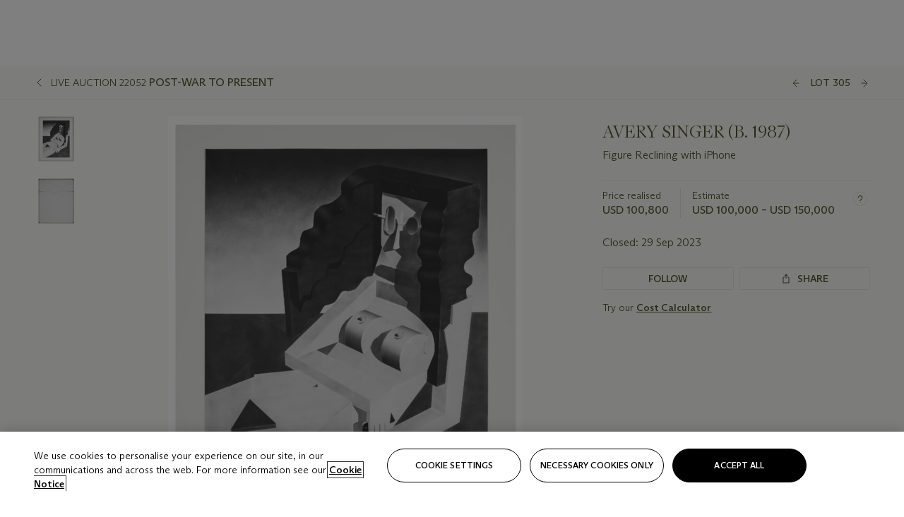

--- FILE ---
content_type: text/html; charset=utf-8
request_url: https://www.christies.com/lot/lot-6443771?ldp_breadcrumb=back&intObjectID=6443771&from=salessummary&lid=1
body_size: 28564
content:



<!DOCTYPE html>
<html class="no-js" lang="en">
<head>
    <meta charset="utf-8" />
    
    


<script type="text/plain" class="optanon-category-2">
        
        var xmlHttp = new XMLHttpRequest();
        xmlHttp.open( "HEAD", "https://js.monitor.azure.com/scripts/b/ai.2.min.js", false );
        xmlHttp.onload = function() {
            if (xmlHttp.status == 200) {

                
                !function (T, l, y) { var S = T.location, k = "script", D = "instrumentationKey", C = "ingestionendpoint", I = "disableExceptionTracking", E = "ai.device.", b = "toLowerCase", w = "crossOrigin", N = "POST", e = "appInsightsSDK", t = y.name || "appInsights"; (y.name || T[e]) && (T[e] = t); var n = T[t] || function (d) { var g = !1, f = !1, m = { initialize: !0, queue: [], sv: "5", version: 2, config: d }; function v(e, t) { var n = {}, a = "Browser"; return n[E + "id"] = a[b](), n[E + "type"] = a, n["ai.operation.name"] = S && S.pathname || "_unknown_", n["ai.internal.sdkVersion"] = "javascript:snippet_" + (m.sv || m.version), { time: function () { var e = new Date; function t(e) { var t = "" + e; return 1 === t.length && (t = "0" + t), t } return e.getUTCFullYear() + "-" + t(1 + e.getUTCMonth()) + "-" + t(e.getUTCDate()) + "T" + t(e.getUTCHours()) + ":" + t(e.getUTCMinutes()) + ":" + t(e.getUTCSeconds()) + "." + ((e.getUTCMilliseconds() / 1e3).toFixed(3) + "").slice(2, 5) + "Z" }(), iKey: e, name: "Microsoft.ApplicationInsights." + e.replace(/-/g, "") + "." + t, sampleRate: 100, tags: n, data: { baseData: { ver: 2 } } } } var h = d.url || y.src; if (h) { function a(e) { var t, n, a, i, r, o, s, c, u, p, l; g = !0, m.queue = [], f || (f = !0, t = h, s = function () { var e = {}, t = d.connectionString; if (t) for (var n = t.split(";"), a = 0; a < n.length; a++) { var i = n[a].split("="); 2 === i.length && (e[i[0][b]()] = i[1]) } if (!e[C]) { var r = e.endpointsuffix, o = r ? e.location : null; e[C] = "https://" + (o ? o + "." : "") + "dc." + (r || "services.visualstudio.com") } return e }(), c = s[D] || d[D] || "", u = s[C], p = u ? u + "/v2/track" : d.endpointUrl, (l = []).push((n = "SDK LOAD Failure: Failed to load Application Insights SDK script (See stack for details)", a = t, i = p, (o = (r = v(c, "Exception")).data).baseType = "ExceptionData", o.baseData.exceptions = [{ typeName: "SDKLoadFailed", message: n.replace(/\./g, "-"), hasFullStack: !1, stack: n + "\nSnippet failed to load [" + a + "] -- Telemetry is disabled\nHelp Link: https://go.microsoft.com/fwlink/?linkid=2128109\nHost: " + (S && S.pathname || "_unknown_") + "\nEndpoint: " + i, parsedStack: [] }], r)), l.push(function (e, t, n, a) { var i = v(c, "Message"), r = i.data; r.baseType = "MessageData"; var o = r.baseData; return o.message = 'AI (Internal): 99 message:"' + ("SDK LOAD Failure: Failed to load Application Insights SDK script (See stack for details) (" + n + ")").replace(/\"/g, "") + '"', o.properties = { endpoint: a }, i }(0, 0, t, p)), function (e, t) { if (JSON) { var n = T.fetch; if (n && !y.useXhr) n(t, { method: N, body: JSON.stringify(e), mode: "cors" }); else if (XMLHttpRequest) { var a = new XMLHttpRequest; a.open(N, t), a.setRequestHeader("Content-type", "application/json"), a.send(JSON.stringify(e)) } } }(l, p)) } function i(e, t) { f || setTimeout(function () { !t && m.core || a() }, 500) } var e = function () { var n = l.createElement(k); n.src = h; var e = y[w]; return !e && "" !== e || "undefined" == n[w] || (n[w] = e), n.onload = i, n.onerror = a, n.onreadystatechange = function (e, t) { "loaded" !== n.readyState && "complete" !== n.readyState || i(0, t) }, n }(); y.ld < 0 ? l.getElementsByTagName("head")[0].appendChild(e) : setTimeout(function () { l.getElementsByTagName(k)[0].parentNode.appendChild(e) }, y.ld || 0) } try { m.cookie = l.cookie } catch (p) { } function t(e) { for (; e.length;)!function (t) { m[t] = function () { var e = arguments; g || m.queue.push(function () { m[t].apply(m, e) }) } }(e.pop()) } var n = "track", r = "TrackPage", o = "TrackEvent"; t([n + "Event", n + "PageView", n + "Exception", n + "Trace", n + "DependencyData", n + "Metric", n + "PageViewPerformance", "start" + r, "stop" + r, "start" + o, "stop" + o, "addTelemetryInitializer", "setAuthenticatedUserContext", "clearAuthenticatedUserContext", "flush"]), m.SeverityLevel = { Verbose: 0, Information: 1, Warning: 2, Error: 3, Critical: 4 }; var s = (d.extensionConfig || {}).ApplicationInsightsAnalytics || {}; if (!0 !== d[I] && !0 !== s[I]) { var c = "onerror"; t(["_" + c]); var u = T[c]; T[c] = function (e, t, n, a, i) { var r = u && u(e, t, n, a, i); return !0 !== r && m["_" + c]({ message: e, url: t, lineNumber: n, columnNumber: a, error: i }), r }, d.autoExceptionInstrumented = !0 } return m }(y.cfg); function a() { y.onInit && y.onInit(n) } (T[t] = n).queue && 0 === n.queue.length ? (n.queue.push(a), n.trackPageView({})) : a() }(window, document, {
                    src: "https://js.monitor.azure.com/scripts/b/ai.2.min.js", crossOrigin: "anonymous",
                    onInit: function (sdk) {
                        sdk.addTelemetryInitializer(function (envelope) {
                            if (envelope.baseType == "RemoteDependencyData")
                            {
                                var excludedDomains = ["cdn.cookielaw.org","o2.mouseflow.com","s.acquire.io","app.acquire.io","seg.mmtro.com","christiesinc.tt.omtrdc.net","dpm.demdex.net","smetrics.christies.com","ct.pinterest.com","www.google-analytics.com"];

                                for (let i = 0; i < excludedDomains.length; i++)
                                {
                                    if (envelope.baseData.target.includes(excludedDomains[i]))
                                    {
                                        return false;
                                    }
                                }
                            }

                            return true;
                        });
                    },
                    cfg: {
                        instrumentationKey: "5c229b10-0be6-42b4-bfbf-0babaf38d0ac",
                        disableFetchTracking: false,
                        disablePageUnloadEvents: ["unload"]
                    }
                });
                
            }
        }

        try{
            xmlHttp.send( null );
        } catch (error) {
            // ignore: user is blocking scripts, what else can we do?
        }

</script>



    <script>
        window.chrGlobal = {"ismobileapp":false,"distribution_package_url":"https://dsl.assets.christies.com/distribution/production/latest/index.js","distribution_package_app_name":"","language":"en","analytics_env":"christiesprod","analytics_region_tag":"data-track","analytics_debug":false,"is_authenticated":false,"analytics_datalayer":true,"share":{"client_id":"ra-5fc8ecd336145103","items":[{"type":"email","label_txt":"Email","analytics_id":"live_socialshare_email","aria_share_title_txt":"Share via Email"}]},"labels":{"close_modal_txt":"Close modal window"},"access_token_expiration":"0"};
    </script>

<script type="module">
    import { initializePackage } from 'https://dsl.assets.christies.com/distribution/production/latest/index.js';
    initializePackage("sitecore");
</script>




    <title>AVERY SINGER (B. 1987), Figure Reclining with iPhone | Christie&#39;s</title>

    <meta name="description" content="Figure Reclining with iPhone" />

    <meta name="keywords" content="Christie’s, Live Auction, Auction, Lot" />

    <link rel="canonical" href="https://www.christies.com/en/lot/lot-6443771" />

    <meta name="robots" content="all" />

    <meta name="christies-ctx-item" content="{DB47C573-0E0A-4C5F-A264-DB8584B23DD7}" />





    <meta name="og:title" content="AVERY SINGER (B. 1987), Figure Reclining with iPhone | Christie&#39;s" />

    <meta name="og:description" content="Figure Reclining with iPhone" />

    <meta name="og:image" content="https://www.christies.com/img/LotImages/2023/NYR/2023_NYR_22052_0305_000(avery_singer_figure_reclining_with_iphone_d6443771113159).jpg?mode=max" />

    <meta name="og:type" content="website" />

    <meta name="og:url" content="https://www.christies.com/lot/lot-6443771?ldp_breadcrumb=back&amp;intObjectID=6443771&amp;from=salessummary&amp;lid=1" />




<meta name="viewport" content="width=device-width, initial-scale=1" />
<meta http-equiv="X-UA-Compatible" content="IE=edge" />
<meta name="format-detection" content="telephone=no">

<link href="https://dsl.assets.christies.com/design-system-library/production/critical.min.css" rel="preload stylesheet" as="style" fetchpriority="high" />
<link href="https://dsl.assets.christies.com/design-system-library/production/arizona.min.css" rel="preload stylesheet" as="style" fetchpriority="high" />

<script src="https://dsl.assets.christies.com/design-system-library/production/critical.min.js" async></script>
<script type="module" src="https://dsl.assets.christies.com/design-system-library/production/christies-design-system-library.esm.js" defer></script>
<script nomodule src="https://dsl.assets.christies.com/design-system-library/production/christies-design-system-library.js" defer></script>
<link href="https://dsl.assets.christies.com/design-system-library/production/christies-design-system-library.css" rel="preload stylesheet" as="style" fetchpriority="high" />

<script>
    function getRootNode(o) { return "object" == typeof o && Boolean(o.composed) ? getShadowIncludingRoot(this) : getRoot(this) } function getShadowIncludingRoot(o) { var t = getRoot(o); return isShadowRoot(t) ? getShadowIncludingRoot(t.host) : t } function getRoot(o) { return null != o.parentNode ? getRoot(o.parentNode) : o }
    function isShadowRoot(o) { return "#document-fragment" === o.nodeName && "ShadowRoot" === o.constructor.name } Object.defineProperty(Node.prototype, "getRootNode", { enumerable: !1, configurable: !1, value: getRootNode });
</script>




<link rel='shortcut icon' type='image/x-icon' href='/Assets/Discovery.Project.Website/V2023/favicons/favicon.ico'><link rel='icon' type='image/png' href='/Assets/Discovery.Project.Website/V2023/favicons/favicon-16x16.png' sizes='16x16'><link rel='icon' type='image/png' href='/Assets/Discovery.Project.Website/V2023/favicons/favicon-32x32.png' sizes='32x32'><link rel='apple-touch-icon' type='image/png' href='/Assets/Discovery.Project.Website/V2023/favicons/apple-touch-icon-57x57.png' sizes='57x57'><link rel='apple-touch-icon' type='image/png' href='/Assets/Discovery.Project.Website/V2023/favicons/apple-touch-icon-60x60.png' sizes='60x60'><link rel='apple-touch-icon' type='image/png' href='/Assets/Discovery.Project.Website/V2023/favicons/apple-touch-icon-72x72.png' sizes='72x72'><link rel='apple-touch-icon' type='image/png' href='/Assets/Discovery.Project.Website/V2023/favicons/apple-touch-icon-76x76.png' sizes='76x76'><link rel='apple-touch-icon' type='image/png' href='/Assets/Discovery.Project.Website/V2023/favicons/apple-touch-icon-114x114.png' sizes='114x114'><link rel='apple-touch-icon' type='image/png' href='/Assets/Discovery.Project.Website/V2023/favicons/apple-touch-icon-120x120.png' sizes='120x120'><link rel='apple-touch-icon' type='image/png' href='/Assets/Discovery.Project.Website/V2023/favicons/apple-touch-icon-144x144.png' sizes='144x144'><link rel='apple-touch-icon' type='image/png' href='/Assets/Discovery.Project.Website/V2023/favicons/apple-touch-icon-152x152.png' sizes='152x152'><link rel='apple-touch-icon' type='image/png' href='/Assets/Discovery.Project.Website/V2023/favicons/apple-touch-icon-167x167.png' sizes='167x167'><link rel='apple-touch-icon' type='image/png' href='/Assets/Discovery.Project.Website/V2023/favicons/apple-touch-icon-180x180.png' sizes='180x180'><link rel='apple-touch-icon' type='image/png' href='/Assets/Discovery.Project.Website/V2023/favicons/apple-touch-icon-1024x1024.png' sizes='1024x1024'><link rel='apple-touch-startup-image' media='(min-width: 320px) and (min-height: 480px) and (-webkit-device-pixel-ratio: 1)' type='image/png' href='/Assets/Discovery.Project.Website/V2023/favicons/apple-touch-startup-image-320x460.png'><link rel='apple-touch-startup-image' media='(min-width: 320px) and (min-height: 480px) and (-webkit-device-pixel-ratio: 2)' type='image/png' href='/Assets/Discovery.Project.Website/V2023/favicons/apple-touch-startup-image-640x920.png'><link rel='apple-touch-startup-image' media='(min-width: 320px) and (min-height: 568px) and (-webkit-device-pixel-ratio: 2)' type='image/png' href='/Assets/Discovery.Project.Website/V2023/favicons/apple-touch-startup-image-640x1096.png'><link rel='apple-touch-startup-image' media='(min-width: 375px) and (min-height: 667px) and (-webkit-device-pixel-ratio: 2)' type='image/png' href='/Assets/Discovery.Project.Website/V2023/favicons/apple-touch-startup-image-750x1294.png'><link rel='apple-touch-startup-image' media='(min-width: 414px) and (min-height: 736px) and (orientation: landscape) and (-webkit-device-pixel-ratio: 3)' type='image/png' href='/Assets/Discovery.Project.Website/V2023/favicons/apple-touch-startup-image-1182x2208.png'><link rel='apple-touch-startup-image' media='(min-width: 414px) and (min-height: 736px) and (orientation: portrait) and (-webkit-device-pixel-ratio: 3)' type='image/png' href='/Assets/Discovery.Project.Website/V2023/favicons/apple-touch-startup-image-1242x2148.png'><link rel='apple-touch-startup-image' media='(min-width: 414px) and (min-height: 736px) and (orientation: portrait) and (-webkit-device-pixel-ratio: 3)' type='image/png' href='/Assets/Discovery.Project.Website/V2023/favicons/apple-touch-startup-image-748x1024.png'><link rel='apple-touch-startup-image' media='(min-width: 768px) and (min-height: 1024px) and (orientation: portrait) and (-webkit-device-pixel-ratio: 1)' type='image/png' href='/Assets/Discovery.Project.Website/V2023/favicons/apple-touch-startup-image-768x1004.png'><link rel='apple-touch-startup-image' media='(min-width: 768px) and (min-height: 1024px) and (orientation: landscape) and (-webkit-device-pixel-ratio: 2)' type='image/png' href='/Assets/Discovery.Project.Website/V2023/favicons/apple-touch-startup-image-1496x2048.png'><link rel='apple-touch-startup-image' media='(min-width: 768px) and (min-height: 1024px) and (orientation: portrait) and (-webkit-device-pixel-ratio: 2)' type='image/png' href='/Assets/Discovery.Project.Website/V2023/favicons/apple-touch-startup-image-1536x2008.png'><link rel='icon' type='image/png' href='/Assets/Discovery.Project.Website/V2023/favicons/coast-228x228.png'>
        <meta name="mobile-web-app-capable" content="yes" />
        <meta name="theme-color" content="#fff" />
        <meta name="application-name" content="Christie&#39;s" />
        <meta name="apple-mobile-web-app-capable" content="yes" />
        <meta name="apple-mobile-web-app-status-bar-style" content="black-translucent" />
        <meta name="apple-mobile-web-app-title" content="Christie&#39;s" />
        <meta name="msapplication-TileColor" content="#fff" />
        <meta name="msapplication-TileImage" content="/Assets/Discovery.Project.Website/mstile-144x144.png" />
        <meta name="msapplication-config" content="\Assets\Discovery.Project.Website\favicons\browserconfig.xml" />
        <meta name="yandex-tableau-widget" content="\Assets\Discovery.Project.Website\favicons\yandex-browser-manifest.json" />



    <script>
    var $buoop = {
        required: { e: -4, f: -3, o: -3, s: -1, c: -3 }, insecure: true, unsupported: true, api: 2020.02, text: {
            'msg': 'Your web browser ({brow_name}) is out of date.',
            'msgmore': 'Update your browser for more security, speed and the best experience on this site.',
            'bupdate': 'Update browser',
            'bignore': 'Ignore',
            'remind': 'You will be reminded in {days} days.',
            'bnever': 'Never show again'
        }
    };
    function $buo_f() {
        var e = document.createElement("script");
        e.src = "//browser-update.org/update.min.js";
        document.body.appendChild(e);
    };
    try { document.addEventListener("DOMContentLoaded", $buo_f, false) }
    catch (e) { window.attachEvent("onload", $buo_f) }
    </script>





<style>
    .chr-theme--living-color.chr-theme--living-color {
        --c-accent: 60, 30%, 97%;
        --c-dominant: 60, 30%, 26%;
    }
</style>
</head>
    <body>
        
        




<script>
    window.chrComponents = window.chrComponents || {};
    window.chrComponents.header = {"data":{"header":{"language":"en","language_id":"1","is_authenticated":false,"page_refresh_after_sign_in":true,"page_refresh_after_sign_out":true,"sign_up_account_url":"https://signup.christies.com/signup","sign_up_from_live_chat_account_url":"https://signup.christies.com/signup?fromLiveChat=true","forgot_your_password_url":"/mychristies/passwordretrieval.aspx","login_aws_waf_security_script_url":"https://671144c6c9ff.us-east-1.sdk.awswaf.com/671144c6c9ff/11d0f81935d9/challenge.js","sign_in_api_endpoint":{"url":"https://dw-prod-auth.christies.com","path":"auth/api/v1/login","method":"POST","parameters":{"fromSignInToBid":""}},"sign_out_api_endpoint":{"url":"https://dw-prod-auth.christies.com","path":"auth/api/v1/logout","method":"POST","parameters":{"currentPageUri":""}},"sliding_session_api_endpoint":{"url":"https://dw-prod-auth.christies.com","path":"auth/api/v1/refresh","method":"POST","parameters":null},"languages":[{"title_txt":"繁","full_title_txt":"Traditional Chinese","aria_label_txt":"Traditional Chinese","query_string_parameters":{"lid":"3","sc_lang":"zh"}},{"title_txt":"简","full_title_txt":"Simplified Chinese","aria_label_txt":"Simplified Chinese","query_string_parameters":{"lid":"4","sc_lang":"zh-cn"}}],"search":{"url":"/en/search","redirect_keywords":["Gooding","internship"],"numbers_of_letters_to_start":0,"time_to_start":0},"access_token_expiration":"0"}},"labels":{"aria_back_to_parent_txt":"Back to parent menu","aria_expanded_menu_item_txt":"Press arrow down to enter the secondary menu","aria_main_nav_txt":"Primary","aria_menu_txt":"Menu","aria_search_btn_txt":"Submit search","aria_search_txt":"Search","aria_skip_link_txt":"Skip links","aria_user_navigation_txt":"User navigation","back_button_txt":"Back","choose_language_txt":"Choose language","language_label_txt":"English","language_txt":"Language","placeholder_txt":"Search by keyword","skip_link_txt":"Skip to main content","view_all_txt":"View all","login_modal_title_txt":"Sign in to your account","login_modal_title_from_live_chat_txt":"Please log in or create an account to chat with a client service representative","login_modal_username_txt":"Email address","login_modal_username_required_error_txt":"Please enter your email address","login_modal_password_txt":"Password","login_modal_password_required_error_txt":"Please enter your password","login_modal_forgot_your_password_txt":"Forgot your password?","login_modal_sign_in_txt":"Sign in","login_modal_create_new_account_txt":"Create an account","login_modal_show_password_txt":"Reveal password","login_modal_hide_password_txt":"Hide password","login_modal_error_txt":"Something went wrong. Please try again.","login_modal_invalid_credentials_txt":"Your email address and password do not match. Please try again.","login_modal_account_locked_txt":"Your account has been temporarily locked due to multiple login attempts. We’ve sent you an email with instructions on how to unlock it. For more help, contact <a class=\"chr-alert-next__content__link\" href=\"https://christies.com/\" target=\"_blank\">Client Services</a>.","refresh_modal_title_txt":"You've been signed out!","refresh_modal_message_txt":"You are no longer authenticated. Please refresh your page and sign in again if you wish to bid in auctions.","refresh_modal_button_txt":"Refresh the page"}};
</script>

<style>
    :root {
        /* Header heights for CLS prevention */
        --header-height-mobile: 56px;   /* Height for mobile screens */
        --header-height-desktop: 94px;  /* Height for desktop screens */
    }
    #headerHost {
        height: var(--header-height-mobile);
    }

    @media (min-width: 1280px) {
        #headerHost {
            height: var(--header-height-desktop);
        }
    }

</style>

<div id="headerHost">
    <template shadowrootmode="open">
        <link rel="stylesheet" href="https://dsl.assets.christies.com/react-legacy-integration/production/latest/index.css" />
        <div id="headerRoot" />
    </template>
</div>

<script type="module">
    import ReactTools, { Header, AuthContext } from 'https://dsl.assets.christies.com/react-legacy-integration/production/latest/index.js';

    const shadowRoot = document.getElementById('headerHost').shadowRoot
    const root = ReactTools.createRoot(shadowRoot.getElementById("headerRoot"));

    const authParams = {
        login: () => { window.dispatchEvent(new CustomEvent("chr.openLoginModal")) },
        logout: () => { window.dispatchEvent(new CustomEvent("chr.logout")) },
        isAuthenticated: false,
        getToken: () => "",
    }

    root.render(
        ReactTools.createElement(AuthContext.Provider, { value: authParams }, ReactTools.createElement(Header, {
                headerData: {"data":{"language":"en","logo":{"title_txt":"Christie's","url":"/en","analytics_id":"logo"},"search":{"url":"/en/search","redirect_keywords":["Gooding","internship"],"numbers_of_letters_to_start":0,"time_to_start":0},"languages":[{"title_txt":"EN","full_title_txt":"English","aria_label_txt":"English","query_string_parameters":{"lid":"1","sc_lang":"en"}},{"title_txt":"繁","full_title_txt":"Traditional Chinese","aria_label_txt":"Traditional Chinese","query_string_parameters":{"lid":"3","sc_lang":"zh"}},{"title_txt":"简","full_title_txt":"Simplified Chinese","aria_label_txt":"Simplified Chinese","query_string_parameters":{"lid":"4","sc_lang":"zh-cn"}}],"main_navigation_links":[{"secondary_navigation_links":[{"show_view_all":false,"items":[{"title_txt":"Upcoming auctions","url":"/en/calendar?filters=|event_live|event_115|","analytics_id":"upcomingauctions","truncate_at_two_lines":false},{"title_txt":"Current exhibitions","url":"https://www.christies.com/en/stories/on-view-4323c96e8d15434092ff8abf2f2070fc?sc_mode=normal","analytics_id":"currentexhibitions","truncate_at_two_lines":false},{"title_txt":"Browse all art and objects","url":"/en/browse?sortby=relevance","analytics_id":"browseallartandobjects","truncate_at_two_lines":false},{"title_txt":"Auction results","url":"https://www.christies.com/en/results","analytics_id":"auctionresults","truncate_at_two_lines":false}],"title_txt":"Calendar","url":"https://www.christies.com/en/calendar","analytics_id":"calendar"},{"show_view_all":true,"items":[{"title_txt":"Visions of the West: The William I. Koch Collection Evening Sale","url":"/en/auction/visions-of-the-west-the-william-i-koch-collection-evening-sale-31297/","analytics_id":"visionsofthewestthewilliamikochcollectioneveningsale","truncate_at_two_lines":false},{"title_txt":"Visions of the West: The William I. Koch Collection Day Sale","url":"/en/auction/visions-of-the-west-the-william-i-koch-collection-day-sale-31072/","analytics_id":"visionsofthewestthewilliamikochcollectiondaysale","truncate_at_two_lines":false},{"title_txt":"COLLECTOR/CONNOISSEUR: The Max N. Berry Collection; American Art Evening Sale","url":"/en/auction/collector-connoisseur-the-max-n-berry-collection-american-art-evening-sale-24513-nyr/","analytics_id":"collectorconnoisseurthemaxnberrycollectionamericanarteveningsale","truncate_at_two_lines":false},{"title_txt":"COLLECTOR/CONNOISSEUR: The Max N. Berry Collections; American Art Day Sale","url":"/en/auction/collector-connoisseur-the-max-n-berry-collections-american-art-day-sale-24514-nyr/","analytics_id":"collectorconnoisseurthemaxnberrycollectionamericanartdaysale","truncate_at_two_lines":false},{"title_txt":"We the People: America at 250","url":"/en/auction/we-the-people-america-at-250-24256-nyr/","analytics_id":"wethepeopleamericaat250","truncate_at_two_lines":false},{"title_txt":"19th Century American and Western Art","url":"/en/auction/19th-century-american-and-western-art-24103-nyr/","analytics_id":"19thcenturyamericanandwesternart","truncate_at_two_lines":false},{"title_txt":"COLLECTOR/CONNOISEUR: The Max N. Berry Collections Monotypes by Maurice Brazil Prendergast Online Sale","url":"/en/auction/collector-connoiseur-the-max-n-berry-collections-monotypes-by-maurice-brazil-prendergast-online-sale-24800-nyr/","analytics_id":"collectorconnoiseurthemaxnberrycollectionsmonotypes","truncate_at_two_lines":false},{"title_txt":"COLLECTOR/CONNOISSEUR: The Max N. Berry Collections; American Art Online Sale","url":"/en/auction/collector-connoisseur-the-max-n-berry-collections-american-art-online-sale-24515-nyr/","analytics_id":"collectorconnoiseurthemaxnberrycollectionsamericanart","truncate_at_two_lines":false},{"title_txt":"Fine and Rare Wines & Spirits Online: New York Edition","url":"/en/auction/fine-and-rare-wines-spirits-online-new-york-edition-24219-nyr/","analytics_id":"fineandrarewinesandspiritsonlinenewyorkedition","truncate_at_two_lines":false},{"title_txt":"The American Collector","url":"/en/auction/the-american-collector-23898-nyr/","analytics_id":"theamericancollector","truncate_at_two_lines":false},{"title_txt":"Rétromobile Paris","url":"/en/auction/r-tromobile-paris-24647-pag/","analytics_id":"retromobileparis","truncate_at_two_lines":false},{"title_txt":"Antiquities","url":"/en/auction/antiquities-24243-nyr/","analytics_id":"antiquities","truncate_at_two_lines":false},{"title_txt":"The Historic Cellar of Jürgen Schwarz: Five Decades of Collecting Part II","url":"/en/auction/the-historic-cellar-of-j-rgen-schwarz-five-decades-of-collecting-part-ii-24460-hgk/","analytics_id":"thehistoriccellarofjurgenschwarzfivedecadesofcollectingpartii","truncate_at_two_lines":false},{"title_txt":"Mathilde and Friends in Paris","url":"/en/auction/mathilde-and-friends-in-paris-24667-par/","analytics_id":"mathildeandfriendsinparis","truncate_at_two_lines":false},{"title_txt":"Old Masters","url":"/en/auction/old-masters-23933-nyr/","analytics_id":"oldmasters","truncate_at_two_lines":false},{"title_txt":"Old Master Paintings and Sculpture Part II ","url":"/en/auction/old-master-paintings-and-sculpture-part-ii-30918/","analytics_id":"oldmasterpaintingsandsculpturepartii","truncate_at_two_lines":false},{"title_txt":"Fine Printed Books and Manuscripts including Americana","url":"/en/auction/fine-printed-books-and-manuscripts-including-americana-23758-nyr/","analytics_id":"fineprintedbooksandmanuscriptsincludingamericana","truncate_at_two_lines":false}],"title_txt":"Current Auctions","url":"/en/calendar?filters=|event_live|event_115|","analytics_id":"currentauctions"},{"show_view_all":true,"items":[{"title_txt":"Americana Week | New York","url":"https://www.christies.com/en/events/americana-week/browse-all-lots","analytics_id":"americanaweeknewyork","truncate_at_two_lines":true},{"title_txt":"Visions of the West: The William I. Koch Collection | New York","url":"/en/events/visions-of-the-west-the-william-i-koch-collection/browse-all-lots?sortby=relevance","analytics_id":"visionsofthewestthewilliamikochcollection","truncate_at_two_lines":true},{"title_txt":"COLLECTOR/CONNOISSEUR The Max N. Berry Collections | New York","url":"/en/events/the-max-n-berry-collections","analytics_id":"maxnberrycollections","truncate_at_two_lines":true},{"title_txt":"Classic Week | New York","url":"https://www.christies.com/en/events/classic-week-new-york/what-is-on","analytics_id":"thecollectionofhrodessrandpatriciahart","truncate_at_two_lines":true},{"title_txt":"The Irene Roosevelt Aiken Collection | New York","url":"https://www.christies.com/en/events/the-irene-roosevelt-aitken-collection/what-is-on","analytics_id":"irenrooseveltaitkennewyork","truncate_at_two_lines":true},{"title_txt":"The Jim Irsay Collection | New York","url":"/en/events/the-jim-irsay-collection","analytics_id":"thejimirsaycollection","truncate_at_two_lines":false}],"title_txt":"Featured","url":"/en/calendar","analytics_id":"featured"}],"title_txt":"Auctions","url":"https://www.christies.com/en/calendar","analytics_id":"auctions"},{"secondary_navigation_links":[{"show_view_all":false,"items":[],"title_txt":"Decorative Arts For Your Home","url":"https://www.private.christies.com/","analytics_id":"decorativeartsforyourhome"},{"show_view_all":true,"items":[{"title_txt":"19th Century Furniture and Works of Art","url":"/en/private-sales/categories?filters=%7CDepartmentIds%7B68%7D%7C","analytics_id":"19thcenturyfurnitureandworksofart","truncate_at_two_lines":true},{"title_txt":"American Art","url":"/private-sales/categories?filters=DepartmentIds%7B3%7D","analytics_id":"americanart","truncate_at_two_lines":false},{"title_txt":"European Furniture & Works of Art","url":"/en/private-sales/categories?filters=%7CDepartmentIds%7B26%7D%7C&loadall=false&page=1&sortby=PublishDate","analytics_id":"europeanfurnitureandworksofart","truncate_at_two_lines":true},{"title_txt":"Handbags and Accessories","url":"/private-sales/categories?filters=DepartmentIds%7B22%7D","analytics_id":"handbags","truncate_at_two_lines":false},{"title_txt":"Impressionist and Modern Art","url":"/private-sales/categories?filters=DepartmentIds%7B29%7D","analytics_id":"impressionistandmodernart","truncate_at_two_lines":false},{"title_txt":"Post War and Contemporary Art","url":"/private-sales/categories?filters=DepartmentIds%7B74%7D","analytics_id":"postwarandcontemporaryart","truncate_at_two_lines":false},{"title_txt":"Science and Natural History","url":"/private-sales/categories?filters=DepartmentIds%7B47%7D","analytics_id":"scienceandnaturalhistory","truncate_at_two_lines":false}],"title_txt":"Categories","url":"https://www.christies.com/en/private-sales/categories","analytics_id":"categories"},{"show_view_all":false,"items":[{"title_txt":"Request an estimate","url":"https://www.christies.com/selling-services/auction-services/auction-estimates/overview/","analytics_id":"requestanestimate","truncate_at_two_lines":false},{"title_txt":"Selling guide","url":"https://www.christies.com/en/help/selling-guide/overview","analytics_id":"sellingguide","truncate_at_two_lines":false},{"title_txt":"About Private Sales","url":"https://www.christies.com/en/private-sales/about","analytics_id":"aboutprivatesales","truncate_at_two_lines":false}],"title_txt":"Sell with us","url":"https://www.christies.com/en/help/selling-guide/overview","analytics_id":"sellwithus"}],"title_txt":"Private Sales","url":"/en/private-sales/whats-on-offer","analytics_id":"privatesales"},{"secondary_navigation_links":[{"show_view_all":false,"items":[{"title_txt":"Request an estimate","url":"https://www.christies.com/selling-services/auction-services/auction-estimates/overview/","analytics_id":"requestanestimate","truncate_at_two_lines":false},{"title_txt":"Finance your art","url":"https://www.christies.com/en/services/art-finance/overview","analytics_id":"financeyourart","truncate_at_two_lines":true},{"title_txt":"Selling guide","url":"https://www.christies.com/en/help/selling-guide/overview","analytics_id":"sellingguide","truncate_at_two_lines":false},{"title_txt":"Auction results","url":"https://www.christies.com/en/results","analytics_id":"auctionresults","truncate_at_two_lines":false}],"title_txt":"Sell with us","url":"https://www.christies.com/en/help/selling-guide/overview","analytics_id":"sellwithus"},{"show_view_all":true,"items":[{"title_txt":"19th Century European Art","url":"/en/departments/19th-century-european-art","analytics_id":"19thcenturyeuropeanart","truncate_at_two_lines":false},{"title_txt":"African and Oceanic Art","url":"/en/departments/african-and-oceanic-art","analytics_id":"africanandoceanicart","truncate_at_two_lines":false},{"title_txt":"American Art","url":"/en/departments/american-art","analytics_id":"americanart","truncate_at_two_lines":false},{"title_txt":"Ancient Art and Antiquities","url":"/en/departments/ancient-art-and-antiquities","analytics_id":"ancientartandantiquities","truncate_at_two_lines":false},{"title_txt":"Automobiles, Cars, Motorcycles and Automobilia","url":"/en/department/automobiles-cars-motorcycles-automobilia","analytics_id":"automobilescarsmotorcyclesandautomobilia","truncate_at_two_lines":false},{"title_txt":"Books and Manuscripts","url":"/en/departments/books-and-manuscripts","analytics_id":"booksandmanuscripts","truncate_at_two_lines":false},{"title_txt":"Chinese Ceramics and Works of Art","url":"/en/departments/chinese-ceramics-and-works-of-art","analytics_id":"chineseceramicsandworksofart","truncate_at_two_lines":false},{"title_txt":"Chinese Paintings","url":"/en/departments/chinese-paintings","analytics_id":"chinesepaintings","truncate_at_two_lines":false},{"title_txt":"Design","url":"/en/departments/design","analytics_id":"design","truncate_at_two_lines":false},{"title_txt":"European Furniture and Works of Art","url":"/en/departments/european-furniture-and-works-of-art","analytics_id":"europeanfurnitureandworksofart","truncate_at_two_lines":false},{"title_txt":"Handbags and Accessories","url":"/en/departments/handbags-and-accessories","analytics_id":"handbagsandaccessories","truncate_at_two_lines":false},{"title_txt":"Impressionist and Modern Art","url":"/en/departments/impressionist-and-modern-art","analytics_id":"impressionistandmodernart","truncate_at_two_lines":false},{"title_txt":"Islamic and Indian Art","url":"/en/departments/islamic-and-indian-art","analytics_id":"islamicandindianart","truncate_at_two_lines":false},{"title_txt":"Japanese Art","url":"/en/departments/japanese-art","analytics_id":"japaneseart","truncate_at_two_lines":false},{"title_txt":"Jewellery","url":"/en/departments/jewellery","analytics_id":"jewellery","truncate_at_two_lines":false},{"title_txt":"Latin American Art","url":"/en/departments/latin-american-art","analytics_id":"latinamericanart","truncate_at_two_lines":false},{"title_txt":"Modern and Contemporary Middle Eastern Art","url":"/en/departments/modern-and-contemporary-middle-eastern-art","analytics_id":"modernandcontemporarymiddleeasternart","truncate_at_two_lines":false},{"title_txt":"Old Master Drawings","url":"/en/departments/old-master-drawings","analytics_id":"oldmasterdrawings","truncate_at_two_lines":false},{"title_txt":"Old Master Paintings","url":"/en/departments/old-master-paintings","analytics_id":"oldmasterpaintings","truncate_at_two_lines":false},{"title_txt":"Photographs","url":"/en/departments/photographs","analytics_id":"photographs","truncate_at_two_lines":false},{"title_txt":"Post-War and Contemporary Art","url":"/en/departments/post-war-and-contemporary-art","analytics_id":"post-warandcontemporaryart","truncate_at_two_lines":false},{"title_txt":"Prints and Multiples","url":"/en/departments/prints-and-multiples","analytics_id":"printsandmultiples","truncate_at_two_lines":false},{"title_txt":"Private and Iconic Collections","url":"/en/departments/private-and-iconic-collections","analytics_id":"privateandiconiccollections","truncate_at_two_lines":false},{"title_txt":"Rugs and Carpets","url":"/en/departments/rugs-and-carpets","analytics_id":"rugsandcarpets","truncate_at_two_lines":false},{"title_txt":"Watches and Wristwatches","url":"/en/departments/watches-and-wristwatches","analytics_id":"watchesandwristwatches","truncate_at_two_lines":false},{"title_txt":"Wine and Spirits","url":"/en/departments/wine-and-spirits","analytics_id":"wineandspirits","truncate_at_two_lines":false}],"title_txt":"Departments","url":"https://www.christies.com/departments/Index.aspx","analytics_id":"departments"}],"title_txt":"Sell","url":"https://www.christies.com/en/help/selling-guide/overview","analytics_id":"sell"},{"secondary_navigation_links":[{"show_view_all":true,"items":[{"title_txt":"19th Century European Art","url":"/en/departments/19th-century-european-art","analytics_id":"19thcenturyeuropeanart","truncate_at_two_lines":false},{"title_txt":"African and Oceanic Art","url":"/en/departments/african-and-oceanic-art","analytics_id":"africanandoceanicart","truncate_at_two_lines":false},{"title_txt":"American Art","url":"/en/departments/american-art","analytics_id":"americanart","truncate_at_two_lines":false},{"title_txt":"Ancient Art and Antiquities","url":"/en/departments/ancient-art-and-antiquities","analytics_id":"ancientartandantiquities","truncate_at_two_lines":false},{"title_txt":"Automobiles, Cars, Motorcycles and Automobilia","url":"/en/department/automobiles-cars-motorcycles-automobilia","analytics_id":"automobilescarsmotorcyclesandautomobilia","truncate_at_two_lines":false},{"title_txt":"Books and Manuscripts","url":"/en/departments/books-and-manuscripts","analytics_id":"booksandmanuscripts","truncate_at_two_lines":false},{"title_txt":"Chinese Ceramics and Works of Art","url":"/en/departments/chinese-ceramics-and-works-of-art","analytics_id":"chineseceramicsandworksofart","truncate_at_two_lines":false},{"title_txt":"Chinese Paintings","url":"/en/departments/chinese-paintings","analytics_id":"chinesepaintings","truncate_at_two_lines":false},{"title_txt":"Design","url":"/en/departments/design","analytics_id":"design","truncate_at_two_lines":false},{"title_txt":"European Furniture and Works of Art","url":"/en/departments/european-furniture-and-works-of-art","analytics_id":"europeanfurnitureandworksofart","truncate_at_two_lines":false},{"title_txt":"European Sculpture and Works of Art","url":"/en/departments/european-sculpture","analytics_id":"europeansculptureandworksofart","truncate_at_two_lines":false},{"title_txt":"Guitars","url":"https://www.christies.com/en/department/guitars","analytics_id":"guitars","truncate_at_two_lines":false},{"title_txt":"Handbags and Accessories","url":"/en/departments/handbags-and-accessories","analytics_id":"handbagsandaccessories","truncate_at_two_lines":false},{"title_txt":"Impressionist and Modern Art","url":"/en/departments/impressionist-and-modern-art","analytics_id":"impressionistandmodernart","truncate_at_two_lines":false},{"title_txt":"Indian, Himalayan and Southeast Asian Art","url":"/en/departments/indian-himalayan-and-southeast-asian-art","analytics_id":"indianhimalayanandsoutheastasianart","truncate_at_two_lines":false},{"title_txt":"Islamic and Indian Art","url":"/en/departments/islamic-and-indian-art","analytics_id":"islamicandindianart","truncate_at_two_lines":false},{"title_txt":"Japanese Art","url":"/en/departments/japanese-art","analytics_id":"japaneseart","truncate_at_two_lines":false},{"title_txt":"Jewellery","url":"/en/departments/jewellery","analytics_id":"jewellery","truncate_at_two_lines":false},{"title_txt":"Judaica","url":"/en/events/judaica","analytics_id":"judaica","truncate_at_two_lines":false},{"title_txt":"Latin American Art","url":"/en/departments/latin-american-art","analytics_id":"latinamericanart","truncate_at_two_lines":false},{"title_txt":"Modern and Contemporary Middle Eastern Art","url":"/en/departments/modern-and-contemporary-middle-eastern-art","analytics_id":"modernandcontemporarymiddleeasternart","truncate_at_two_lines":false},{"title_txt":"Modern British and Irish Art","url":"/en/departments/modern-british-and-irish-art","analytics_id":"modernbritishandirishart","truncate_at_two_lines":false},{"title_txt":"Old Master Drawings","url":"/en/departments/old-master-drawings","analytics_id":"oldmasterdrawings","truncate_at_two_lines":false},{"title_txt":"Old Master Paintings","url":"/en/departments/old-master-paintings","analytics_id":"oldmasterpaintings","truncate_at_two_lines":false},{"title_txt":"Photographs","url":"/en/departments/photographs","analytics_id":"photographs","truncate_at_two_lines":false},{"title_txt":"Post-War and Contemporary Art","url":"/en/departments/post-war-and-contemporary-art","analytics_id":"post-warandcontemporaryart","truncate_at_two_lines":false},{"title_txt":"Prints and Multiples","url":"/en/departments/prints-and-multiples","analytics_id":"printsandmultiples","truncate_at_two_lines":false},{"title_txt":"Private and Iconic Collections","url":"/en/departments/private-and-iconic-collections","analytics_id":"privateandiconiccollections","truncate_at_two_lines":false},{"title_txt":"Rugs and Carpets","url":"/en/departments/rugs-and-carpets","analytics_id":"rugsandcarpets","truncate_at_two_lines":false},{"title_txt":"Science and Natural History","url":"/en/departments/science-and-natural-history","analytics_id":"scienceandnaturalhistory","truncate_at_two_lines":false},{"title_txt":"Silver","url":"/en/departments/silver","analytics_id":"silver","truncate_at_two_lines":false},{"title_txt":"South Asian Modern and Contemporary Art","url":"/en/departments/south-asian-modern-contemporary-art","analytics_id":"southasianmoderncontemporaryart","truncate_at_two_lines":false},{"title_txt":"Sports Memorabilia","url":"/en/departments/sports-memorabilia","analytics_id":"sportsmemorabilia","truncate_at_two_lines":false},{"title_txt":"Watches and Wristwatches","url":"/en/departments/watches-and-wristwatches","analytics_id":"watchesandwristwatches","truncate_at_two_lines":false},{"title_txt":"Wine and Spirits","url":"/en/departments/wine-and-spirits","analytics_id":"wineandspirits","truncate_at_two_lines":false}],"title_txt":"Departments","url":"/en/departments","analytics_id":"departments"}],"title_txt":"Departments","url":"/en/departments","analytics_id":"departments"},{"secondary_navigation_links":[{"show_view_all":true,"items":[{"title_txt":"Visions of the West: The William I. Koch Collection","url":"/en/stories/tylee-abbott-american-western-art-31a09a40b0a84583bbaa659ffea3cda5","analytics_id":"visionsofthewestthewilliamikochcollection","truncate_at_two_lines":true},{"title_txt":"Inside Irene Roosevelt Aitken’s Fifth Avenue apartment","url":"/en/stories/irene-roosevelt-aitken-collection-82eae93bd5f74f79ba73ed2502ef3116?sc_mode=normal","analytics_id":"insideirenerooseveltaitkensfifthavenueapartment","truncate_at_two_lines":true},{"title_txt":"Canaletto’s ‘Venice, the Bucintoro at the Molo on Ascension Day’","url":"/en/stories/canaletto-venice-bucintoro-molo-ascension-day-5f3d44fd1d6c407f9d264da24b4d99f2","analytics_id":"canalettosvenicethebucintoroatthemoloonascensionday","truncate_at_two_lines":true},{"title_txt":"25 years of iconic design at Galerie kreo","url":"/en/stories/galerie-kreo-paris-exhibition-icons-of-21st-century-design-f0b72f9727d4464ebf973dad67e0d5d3","analytics_id":"25yearsoficonicdesignatgaleriekreo","truncate_at_two_lines":true},{"title_txt":"Must-see exhibitions in New York","url":"/en/stories/top-new-york-art-exhibitions-2026-a10bc7a155b04c2b8ede7350acf28aad","analytics_id":"must-seeexhibitionsinnewyork","truncate_at_two_lines":true}],"title_txt":"Read","url":"https://www.christies.com/en/stories/archive","analytics_id":"read"},{"show_view_all":false,"items":[{"title_txt":"Current exhibitions","url":"https://www.christies.com/en/stories/on-view-4323c96e8d15434092ff8abf2f2070fc","analytics_id":"currentexhibition","truncate_at_two_lines":false},{"title_txt":"Locations","url":"https://www.christies.com/en/locations/salerooms","analytics_id":"locations","truncate_at_two_lines":false}],"title_txt":"Visit","url":"https://www.christies.com/en/locations/salerooms","analytics_id":"visit"},{"show_view_all":true,"items":[{"title_txt":"Barbara Hepworth","url":"https://www.christies.com/en/artists/barbara-hepworth","analytics_id":"barbarahepworth","truncate_at_two_lines":false},{"title_txt":"Ferrari","url":"https://www.christies.com/en/artists/ferrari","analytics_id":"ferrari","truncate_at_two_lines":false},{"title_txt":"Frederic Remington","url":"https://www.christies.com/en/artists/frederic-remington","analytics_id":"fredericremington","truncate_at_two_lines":false},{"title_txt":"John James Audubon","url":"https://www.christies.com/en/artists/john-james-audubon","analytics_id":"johnjamesaudubon","truncate_at_two_lines":false},{"title_txt":"Keith Haring","url":"https://www.christies.com/en/artists/keith-haring","analytics_id":"keithharing","truncate_at_two_lines":false},{"title_txt":"Meissen porcelain & ceramics","url":"https://www.christies.com/en/artists/meissen","analytics_id":"meissenporcelainandceramics","truncate_at_two_lines":false},{"title_txt":"Michaël Borremans","url":"https://www.christies.com/en/artists/michael-borremans","analytics_id":"michaelborremans","truncate_at_two_lines":false},{"title_txt":"Oskar Schlemmer","url":"https://www.christies.com/en/artists/oskar-schlemmer","analytics_id":"oskarschlemmer","truncate_at_two_lines":false}],"title_txt":"Artists and Makers","url":"https://www.christies.com/en/artists","analytics_id":"artistsandmakers"}],"title_txt":"Discover","url":"https://www.christies.com/en/stories/archive","analytics_id":"discover"},{"secondary_navigation_links":[{"show_view_all":false,"items":[{"title_txt":"Request an estimate","url":"https://www.christies.com/selling-services/auction-services/auction-estimates/overview/","analytics_id":"requestanestimate","truncate_at_two_lines":true},{"title_txt":"Valuations, Appraisals and Professional Advisor Services","url":"/en/services/valuations-appraisals-and-professional-advisor-services/overview","analytics_id":"valuationsappraisalsandprofessionaladvisorservices","truncate_at_two_lines":true},{"title_txt":"Private Sales","url":"/en/private-sales/whats-on-offer","analytics_id":"privatesales","truncate_at_two_lines":true},{"title_txt":"Christie’s Education","url":"/en/christies-education/courses","analytics_id":"christieseducation","truncate_at_two_lines":true},{"title_txt":"Christie’s Art Finance","url":"/en/services/art-finance/overview","analytics_id":"christiesartfinance","truncate_at_two_lines":true},{"title_txt":"Christie’s Ventures","url":"/en/services/christies-ventures/overview","analytics_id":"christiesventures","truncate_at_two_lines":true}],"title_txt":"Services","url":"/en/services","analytics_id":"services"}],"title_txt":"Services","url":"/en/services","analytics_id":"services"}],"upper_navigation_links":[],"user_actions":[{"id":"my-account","title_txt":"My account","url":"/mychristies/activities.aspx?activitytype=wc&submenutapped=true","analytics_id":"myaccount"},{"id":"sign-in","title_txt":"Sign in","url":null,"analytics_id":"signin"},{"id":"sign-out","title_txt":"Sign out","url":null,"analytics_id":"signout"}]},"labels":{"aria_back_to_parent_txt":"Back to parent menu","aria_expanded_menu_item_txt":"Press arrow down to enter the secondary menu","aria_main_nav_txt":"Primary","aria_menu_txt":"Menu","aria_search_btn_txt":"Submit search","aria_search_txt":"Search","aria_skip_link_txt":"Skip links","aria_user_navigation_txt":"User navigation","back_button_txt":"Back","choose_language_txt":"Choose language","language_label_txt":"English","language_txt":"Language","placeholder_txt":"Search by keyword","skip_link_txt":"Skip to main content","view_all_txt":"View all","login_modal_title_txt":"Sign in to your account","login_modal_title_from_live_chat_txt":"Please log in or create an account to chat with a client service representative","login_modal_username_txt":"Email address","login_modal_username_required_error_txt":"Please enter your email address","login_modal_password_txt":"Password","login_modal_password_required_error_txt":"Please enter your password","login_modal_forgot_your_password_txt":"Forgot your password?","login_modal_sign_in_txt":"Sign in","login_modal_create_new_account_txt":"Create an account","login_modal_show_password_txt":"Reveal password","login_modal_hide_password_txt":"Hide password","login_modal_error_txt":"Something went wrong. Please try again.","login_modal_invalid_credentials_txt":"Your email address and password do not match. Please try again.","login_modal_account_locked_txt":"Your account has been temporarily locked due to multiple login attempts. We’ve sent you an email with instructions on how to unlock it. For more help, contact <a class=\"chr-alert-next__content__link\" href=\"https://christies.com/\" target=\"_blank\">Client Services</a>.","refresh_modal_title_txt":"You've been signed out!","refresh_modal_message_txt":"You are no longer authenticated. Please refresh your page and sign in again if you wish to bid in auctions.","refresh_modal_button_txt":"Refresh the page"}}
        })),
    );
</script>





<script>
    window.chrComponents = window.chrComponents || {};
    window.chrComponents.live_chat = {
  "data": {
    "get_user_details_api_endpoint": {
      "url": "https://www.christies.com",
      "path": "ChristiesAPIServices/DotcomAPIs/api/mychristies/GetUserDetails",
      "method": "POST"
    }
  }
};
</script>

<div class="chr-live-chat">
    <chr-live-chat></chr-live-chat>
</div>    <main>
        




    <script>
        var AnalyticsDataLayer = {"page":{"name":"Lot","channel":"Lot Content","language":"en","template":"Lot"},"user":{"status":"Not Logged In/No Account","GUID":"","platform":"web"},"events":{"lot_view":true}};
    </script>





  <script>
        var EnableCookieBanner = true;
        var IsMobileApp = false;
  </script>
  <script src="https://code.jquery.com/jquery-3.5.1.min.js" integrity="sha256-9/aliU8dGd2tb6OSsuzixeV4y/faTqgFtohetphbbj0=" crossorigin="anonymous"></script>
  <script src="//code.jquery.com/jquery-migrate-3.3.2.js"></script>
  <script src="//assets.adobedtm.com/4f105c1434ad/05fddbc767bb/launch-1b477ca5fd6e.min.js" async></script>


<div>
    










    <style>
        :root {
            --z-index-base: 100;
        }
    </style>
    <script>
        AnalyticsDataLayer.lot = {"number":"305","id":"6443771","status":"Closed"};
        AnalyticsDataLayer.sale = {"type":"Traditional","id":"30069","number":"22052","location":"NewYork"};

        window.chrComponents = window.chrComponents || {};
        window.chrComponents.lotHeader_1205114186 = {"data":{"save_lot_livesale_api_endpoint":{"url":"//www.christies.com","path":"lots_webapi/api/lotslist/SaveLot","method":"POST","parameters":{"object_id":"","apikey":"708878A1-95DB-4DC2-8FBD-1E8A1DCE703C","save":""}},"cost_calculator_api_endpoint":{"url":"//payments.christies.com","path":"REST/JSON/CostCalculator","method":"POST","parameters":{"API_Key":"fdsaGdsdAS","SaleNumber":"22052","LotNumber":"305","LotSuffix":"","Currency":"USD"}},"lot_primary_action":{"show":false,"is_enabled":false,"button_txt":"","action_display":"reg-bid-modal","action_type":"url","action_value":"https://www.christies.com/en/client-registrations/30069/6443771","action_event_name":null,"analytics_id":"live_registertobid"},"lots":[{"object_id":"6443771","lot_id_txt":"305","analytics_id":"22052.305","event_type":"Sale","url":"https://www.christies.com/en/lot/lot-6443771","previous_lot_url":"https://www.christies.com/en/lot/lot-6443770","next_lot_url":"https://www.christies.com/en/lot/lot-6443772","title_primary_txt":"AVERY SINGER (B. 1987)","title_secondary_txt":"Figure Reclining with iPhone","title_tertiary_txt":"","estimate_visible":true,"estimate_on_request":false,"price_on_request":false,"lot_estimate_txt":"","estimate_low":100000.0,"estimate_high":150000.0,"estimate_txt":"USD 100,000 – USD 150,000","price_realised":100800.0,"price_realised_txt":"USD 100,800","lot_assets":[{"display_type":"basic","asset_type":"basic","asset_type_txt":"basic","asset_alt_txt":"AVERY SINGER (B. 1987)\n","image_url":"https://www.christies.com/img/LotImages/2023/NYR/2023_NYR_22052_0305_000(avery_singer_figure_reclining_with_iphone_d6443771113159).jpg?mode=max","height_cm":"102","width_cm":"73","measurements_txt":"W 29 ¾ x H 40 ¼ in. (73.0 x 102.0 cm.)"},{"display_type":"basic","asset_type":"basic","asset_type_txt":"basic","asset_alt_txt":"AVERY SINGER (B. 1987)\n","image_url":"https://www.christies.com/img/LotImages/2023/NYR/2023_NYR_22052_0305_001(avery_singer_figure_reclining_with_iphone_d6443771113159).jpg?mode=max","height_cm":"102","width_cm":"73","measurements_txt":"W 29 ¾ x H 40 ¼ in. (73.0 x 102.0 cm.)"},{"display_type":"basic","asset_type":"basic","asset_type_txt":"basic","asset_alt_txt":"AVERY SINGER (B. 1987)\n","image_url":"https://www.christies.com/img/LotImages/2023/NYR/2023_NYR_22052_0305_002(avery_singer_figure_reclining_with_iphone_d6443771113159).jpg?mode=max","height_cm":"102","width_cm":"73","measurements_txt":"W 29 ¾ x H 40 ¼ in. (73.0 x 102.0 cm.)"},{"display_type":"iframe","asset_type":"szi","asset_type_txt":"Superzoom","asset_alt_txt":"","url":"https://www.christies-media.com/assets/22052-70587739-AR/view/iframe","image_url":""},{"display_type":"ari","asset_type":"ari","asset_type_txt":"View at home","asset_alt_txt":"","src":"https://www.christies-media.com/assets/22052-70587739-AR/view/iframe"},{"display_type":"scale","asset_type":"viewscale","asset_type_txt":"View scale","asset_alt_txt":"AVERY SINGER (B. 1987)\n","image_url":"https://www.christies.com/img/LotImages/2023/NYR/2023_NYR_22052_0305_000(avery_singer_figure_reclining_with_iphone_d6443771113159).jpg?mode=max","height_cm":"102","width_cm":"73","foreground_url":"https://onlineonly.christies.com/Content/v3/images/relative-size-viewer_chair_277x277.png","background_url":"https://onlineonly.christies.com/Content/v3/images/relative-size-viewer_1024x554.png","measurements_txt":"W 29 ¾ x H 40 ¼ in. (73.0 x 102.0 cm.)"}],"is_saved":false,"show_save":true,"is_unsold":false}],"sale":{"sale_id":"30069","sale_number":"22052","sale_room_code":"NYR","event_type":"Sale","title_txt":"Post-War to Present","start_date":"2023-09-29T14:00Z","end_date":"2023-09-29T00:00Z","registration_close_date":"2023-09-29T12:00Z","location_txt":"New York","url":"https://www.christies.com/en/auction/post-war-to-present-30069/","is_auction_over":true,"is_in_progress":false,"time_zone":"EDT"},"ui_state":{"hide_timer":false,"hide_bid_information":false,"hide_tooltip":false,"hide_cost_calculator":false}},"labels":{"lot_txt":"Lot","lot_ended_txt":"Closed","registration_closes_txt":"Registration closes","bidding_starts_txt":"Bidding starts","current_bid_txt":"Current bid","estimate_txt":"Estimate","estimate_on_request_txt":"Estimate on request","price_on_request_txt":"Price on request","price_realised_txt":"Price realised","currency_txt":"USD","closed_txt":"Closed","save_txt":"Save","saved_txt":"Saved","follow_txt":"Follow","followed_txt":"Followed","unfollow_txt":"Following","aria_follow_txt":"Follow {lottitle}","aria_unfollow_txt":"Unfollow {lottitle}","aria_expand_content_txt":"Visually expand the content","aria_collapse_content_txt":"Visually collapse the content","share_txt":"Share","closing_txt":"Closing","day_txt":"day","days_txt":"days","hour_unit_txt":"h","minute_unit_txt":"m","second_unit_txt":"s","more_txt":"more","share_title_txt":"Share via email","try_our_txt":"Try our","cost_calculator_txt":"Cost Calculator","cost_calculator_response_txt":"Below is your estimated cost based on the bid","cost_calculator_submit_txt":"Calculate","cost_calculator_bid_amount_label_txt":"Enter a bid","cost_calculator_generic_error_txt":"Sorry, something went wrong, please try again.","cost_calculator_bid_amount_missing_txt":"Missing amount","cost_calculator_your_bid_txt":"Your bid","cost_calculator_tooltip_btn_txt":"Show tooltip","cost_calculator_tooltip_txt":"Exclusive of all duty, taxes, import VAT and/or customs processing fees.","cost_calculator_invalid_value_txt":"Enter a valid amount, e.g. 1000.00","cost_calculator_title_txt":"Cost Calculator","cost_calculator_disclaimer_txt":"Below is your estimated cost based on the bid","cost_calculator_input_label_txt":"Enter the bid value","cost_calculator_buyers_premium_txt":"Estimated Buyer's Premium","cost_calculator_total_txt":"Estimated cost exclusive of duties","aria_cost_calculator_input_currency_txt":"Currency","bid_tooltip_txt":"Estimates do not reflect the final hammer price and do not include buyer's premium, and applicable taxes or artist's resale right. Please see Section D of the Conditions of Sale for full details.","timer_tooltip_txt":"Please note that if a bid is placed on this lot within the final three minutes of the closing time indicated in the countdown clock, three additional minutes will be added to the designated closing time. See our <a href=\"https://www.christies.com/about-us/help.aspx\">FAQs</a> for further information.","auction_happening_now_txt":"Happening now","aria_scroll_to_top_txt":"Scroll to top","loading_txt":"Loading details","aria_primary_media_video_txt":"Video for {title}","aria_gallery_next_txt":"View next","aria_gallery_previous_txt":"View previous","ar_view_at_home_txt":"View at home","ar_scan_qr_txt":"Scan the QR code with your phone or tablet camera to view this lot in augmented reality.","ar_view_in_ar_txt":"View this lot in augmented reality with your phone or tablet.","ar_not_available_txt":"We’re sorry, this experience is only available on devices that support augmented reality.","ar_get_started_txt":"Get started","symbols_important_information_txt":"Important information about this lot","aria_symbols_important_information_txt":"Important information about this lot"}};

    </script>
    <div data-analytics-region="lotheader-full" class="chr-lot-header">
        <div class="chr-lot-header--full chr-theme--living-color">
            <div class="chr-lot-header__breadcrumb">
                <div class="container-fluid chr-lot-header__breadcrumb-inner">

                    <nav aria-label="Breadcrumb" class="chr-breadcrumb">
                        <ol class="chr-breadcrumb__list">
                            <li class="chr-breadcrumb__list-item chr-breadcrumb__list-item--active">
                                <a class="chr-breadcrumb__link"
                                   href="https://www.christies.com/en/auction/post-war-to-present-30069/"
                                   data-track="breadcrumb|auction-overview"
                                   onclick="">
                                        <chr-icon class="pr-2" icon="chevron" size="xs"></chr-icon>
                                    <div class="chr-lot-header__breadcrumb-detail">
                                        <span class="chr-body-s mr-1">
                                            Live Auction 22052
                                        </span>
                                        <span class="chr-body-medium">Post-War to Present</span>
                                    </div>
                                </a>
                            </li>
                        </ol>
                    </nav>

                        <div class="d-none d-md-flex">
                            <div class="chr-item-pagination">
                                <a href="https://www.christies.com/en/lot/lot-6443770" aria-label="previous lot">
                                    <chr-icon icon="arrow" icon="xs"></chr-icon>
                                </a>
                                <span class="chr-item-pagination__label">Lot 305 </span>
                                <a href="https://www.christies.com/en/lot/lot-6443772" aria-label="next lot">
                                    <chr-icon icon="arrow" rotation="180" size="xs"></chr-icon>
                                </a>
                            </div>
                        </div>
                </div>
                    <div class="d-block d-md-none">
                        <div class="chr-lot-header__breadcrumb-pagination">
                            <div class="container-fluid chr-lot-header__breadcrumb-pagination-inner">
                                <div class="chr-item-pagination">
                                    <a href="https://www.christies.com/en/lot/lot-6443770" aria-label="previous lot">
                                        <chr-icon icon="arrow" icon="xs"></chr-icon>
                                    </a>
                                    <span class="chr-item-pagination__label">305 </span>
                                    <a href="https://www.christies.com/en/lot/lot-6443772" aria-label="next lot">
                                        <chr-icon icon="arrow" rotation="180" size="xs"></chr-icon>
                                    </a>
                                </div>
                            </div>
                        </div>
                    </div>
            </div>
            <div class="container-fluid">
                <div class="row">
                    <div class="d-none col-lg-1 d-lg-block">
                            <div class="chr-lot-header__thumbnails">
                                    <chr-lot-header-gallery-button lot-id="6443771" data-namespace="lotHeader_1205114186" gallery-item-index="1" region="lot-header-thumbnail-1">
                                        <div class="chr-lot-header__thumbnail">
                                            <div class="chr-img__wrapper chr-img__wrapper--natural-height" data-img-id="cce6ca35-9d7b-4d3d-a1d1-32734a594a22"><img alt="AVERY SINGER (B. 1987)
" class="chr-img lazyload" data-sizes="100px" data-srcset="https://www.christies.com/img/LotImages/2023/NYR/2023_NYR_22052_0305_001(avery_singer_figure_reclining_with_iphone_d6443771113159).jpg?w=100 100w, https://www.christies.com/img/LotImages/2023/NYR/2023_NYR_22052_0305_001(avery_singer_figure_reclining_with_iphone_d6443771113159).jpg?w=200 200w, https://www.christies.com/img/LotImages/2023/NYR/2023_NYR_22052_0305_001(avery_singer_figure_reclining_with_iphone_d6443771113159).jpg?w=300 300w" src="https://www.christies.com/img/LotImages/2023/NYR/2023_NYR_22052_0305_001(avery_singer_figure_reclining_with_iphone_d6443771113159).jpg?w=1"></img></div>
                                        </div>
                                    </chr-lot-header-gallery-button>
                                    <chr-lot-header-gallery-button lot-id="6443771" data-namespace="lotHeader_1205114186" gallery-item-index="2" region="lot-header-thumbnail-2">
                                        <div class="chr-lot-header__thumbnail">
                                            <div class="chr-img__wrapper chr-img__wrapper--natural-height" data-img-id="00cfacf3-1f89-4929-b2b5-5d9536ed29ea"><img alt="AVERY SINGER (B. 1987)
" class="chr-img lazyload" data-sizes="100px" data-srcset="https://www.christies.com/img/LotImages/2023/NYR/2023_NYR_22052_0305_002(avery_singer_figure_reclining_with_iphone_d6443771113159).jpg?w=100 100w, https://www.christies.com/img/LotImages/2023/NYR/2023_NYR_22052_0305_002(avery_singer_figure_reclining_with_iphone_d6443771113159).jpg?w=200 200w, https://www.christies.com/img/LotImages/2023/NYR/2023_NYR_22052_0305_002(avery_singer_figure_reclining_with_iphone_d6443771113159).jpg?w=300 300w" src="https://www.christies.com/img/LotImages/2023/NYR/2023_NYR_22052_0305_002(avery_singer_figure_reclining_with_iphone_d6443771113159).jpg?w=1"></img></div>
                                        </div>
                                    </chr-lot-header-gallery-button>
                            </div>
                    </div>
                    <div class="col-12 col-md-7 col-lg-7 chr-lot-header__media-column">
                        <div class="chr-lot-header__media">
                                <chr-lot-header-gallery-button data-namespace="lotHeader_1205114186" lot-id="6443771" gallery-item-index="0" region="lot-header-image">
                                        <div class="chr-lot-header__image">
                                            <div class="chr-lot-header__image-container">
                                                <div class="chr-img__wrapper chr-img__wrapper--natural-height" data-img-id="a594cfd1-8640-4e67-b114-79c9c48e7b44"><img alt="AVERY SINGER (B. 1987)
" class="chr-img lazyload" data-sizes="(min-width: 1224px) 1010px, (min-width: 768px) 695px, (min-width: 576px) 750px, 560px" data-srcset="https://www.christies.com/img/LotImages/2023/NYR/2023_NYR_22052_0305_000(avery_singer_figure_reclining_with_iphone_d6443771113159).jpg?maxwidth=560&amp;maxheight=350 560w, https://www.christies.com/img/LotImages/2023/NYR/2023_NYR_22052_0305_000(avery_singer_figure_reclining_with_iphone_d6443771113159).jpg?maxwidth=1120&amp;maxheight=700 1120w, https://www.christies.com/img/LotImages/2023/NYR/2023_NYR_22052_0305_000(avery_singer_figure_reclining_with_iphone_d6443771113159).jpg?maxwidth=1680&amp;maxheight=1050 1680w, https://www.christies.com/img/LotImages/2023/NYR/2023_NYR_22052_0305_000(avery_singer_figure_reclining_with_iphone_d6443771113159).jpg?maxwidth=750&amp;maxheight=350 750w, https://www.christies.com/img/LotImages/2023/NYR/2023_NYR_22052_0305_000(avery_singer_figure_reclining_with_iphone_d6443771113159).jpg?maxwidth=1500&amp;maxheight=700 1500w, https://www.christies.com/img/LotImages/2023/NYR/2023_NYR_22052_0305_000(avery_singer_figure_reclining_with_iphone_d6443771113159).jpg?maxwidth=2250&amp;maxheight=1050 2250w, https://www.christies.com/img/LotImages/2023/NYR/2023_NYR_22052_0305_000(avery_singer_figure_reclining_with_iphone_d6443771113159).jpg?maxwidth=695&amp;maxheight=650 695w, https://www.christies.com/img/LotImages/2023/NYR/2023_NYR_22052_0305_000(avery_singer_figure_reclining_with_iphone_d6443771113159).jpg?maxwidth=1390&amp;maxheight=1300 1390w, https://www.christies.com/img/LotImages/2023/NYR/2023_NYR_22052_0305_000(avery_singer_figure_reclining_with_iphone_d6443771113159).jpg?maxwidth=2085&amp;maxheight=1950 2085w, https://www.christies.com/img/LotImages/2023/NYR/2023_NYR_22052_0305_000(avery_singer_figure_reclining_with_iphone_d6443771113159).jpg?maxwidth=1010&amp;maxheight=650 1010w, https://www.christies.com/img/LotImages/2023/NYR/2023_NYR_22052_0305_000(avery_singer_figure_reclining_with_iphone_d6443771113159).jpg?maxwidth=2020&amp;maxheight=1300 2020w, https://www.christies.com/img/LotImages/2023/NYR/2023_NYR_22052_0305_000(avery_singer_figure_reclining_with_iphone_d6443771113159).jpg?maxwidth=3030&amp;maxheight=1950 3030w" src="https://www.christies.com/img/LotImages/2023/NYR/2023_NYR_22052_0305_000(avery_singer_figure_reclining_with_iphone_d6443771113159).jpg?w=1"></img></div>
                                            </div>
                                        </div>
                                </chr-lot-header-gallery-button>
                            <div>
                                    <chr-lot-header-gallery-button lot-id="6443771" data-namespace="lotHeader_1205114186" gallery-item-index="0" region="lot-header-thumbnail-0">
                                        <div class="chr-lot-header__more-button">
                                            <chr-icon icon="plus"></chr-icon>
                                            <span class="chr-action">2 More</span>
                                        </div>
                                    </chr-lot-header-gallery-button>
                                    <chr-lot-header-media-controls data-namespace="lotHeader_1205114186" lot-id="6443771"></chr-lot-header-media-controls>
                            </div>
                        </div>
                    </div>
                    <div class="chr-lot-header__information-column col-sm-12 col-md-5 col-lg-4">
                        <div class="chr-lot-header__information">
                            <div class="chr-lot-header__description">

                            </div>
                            <span class="chr-lot-header__artist-name">AVERY SINGER (B. 1987)</span>
                            <h1 class="chr-lot-header__title">Figure Reclining with iPhone</h1>

                            <div style="border-bottom: 1px solid rgba(34, 34, 34, 0.1); border-bottom-color: var(--c-grey-alpha-10); padding-bottom: 12px;"></div>

                            <div class="mt-3">
                                <chr-lot-header-dynamic-content data-namespace="lotHeader_1205114186" lot-id="6443771">
                                </chr-lot-header-dynamic-content>
                            </div>
                        </div>
                    </div>
                </div>
            </div>
        </div>
    </div>
    <!-- fixed header -->
    <span id="fixed-head-observer" class="fixed-tracker"></span>
    <chr-fixed-wrapper tracker="#fixed-head-observer">
        <chr-lot-header data-namespace="lotHeader_1205114186"
                        display="collapsed"
                        lot_id="6443771"
                        title_primary_txt="AVERY SINGER (B. 1987)"
                        title_secondary_txt="Figure Reclining with iPhone" living-color>
        </chr-lot-header>
    </chr-fixed-wrapper>
    <!-- /fixed header -->

</div>
<div class="chr-lot-detail__main">

    <div class="chr-lot-detail__vertical-scroll col-2">
        <chr-sticky-wrapper top="25vh">
            <chr-vertical-scroll-nav></chr-vertical-scroll-nav>
        </chr-sticky-wrapper>
    </div>

    


    <div class="container-fluid">
        <div class="row">
            <div class="col-md-6 col-lg-5 offset-lg-2">
                <div data-scroll-section="Details" id="details">
                    <section class="chr-lot-details">
                        <div class="chr-lot-section__center">
                            <chr-accordion auto-close="false">
                                    <chr-accordion-item open accordion-id="0">
                                        <div slot="header">Details</div>
                                        <div slot="content" class="content-zone chr-lot-section__accordion--content">
                                            <span class="chr-lot-section__accordion--text">AVERY SINGER (B. 1987)<br>
<i>Figure Reclining with iPhone</i><br>
acrylic on paper<br>
40 1&#x2044;8 x 28 ¾ in. (102 x 73 cm.)<br>
Painted in 2011.<br>
</span>
                                        </div>
                                    </chr-accordion-item>
                                    <chr-accordion-item open accordion-id="1">
                                        <div slot="header">Provenance</div>
                                        <div slot="content" class="content-zone chr-lot-section__accordion--content">
                                            <span class="chr-lot-section__accordion--text">Kraupa-Tuskany Zeidler, Berlin<br>Acquired from the above by the present owner</span>
                                        </div>
                                    </chr-accordion-item>
                                    <chr-accordion-item open accordion-id="5">
                                        <div slot="header">Further details</div>
                                        <div slot="content" class="content-zone chr-lot-section__accordion--content">
                                            <span class="chr-lot-section__accordion--text">"Singer’s work is underpinned by subtle contradictions … Her 3D models serve as sketches for 2D art works and for still lifes that seem to be in constant motion. Singer assembles a hybrid of past, present and future." - Kasia Redzisz (K. Redzisz, ‘In Focus: Avery Singer’, <i>Frieze 164</i>, May 2014.)</span>
                                        </div>
                                    </chr-accordion-item>
                            </chr-accordion>
                                <ul class="chr-lot-section__link-list">
                                        <li class="chr-lot-section__link-list-item">
                                            <a class="chr-body-s chr-link--underline" href="https://www.christies.com/media-library/pdf/conditions-of-sale/ConditionsOfSale-NewYork-12SEP23" target="_blank">Conditions of sale</a>
                                        </li>
                                </ul>
                        </div>
                    </section>
                </div>
            </div>
            <div class="col-12 col-md-5 col-lg-3 offset-md-1">
                <section class="chr-specialist-info">

                    

                </section>
            </div>
        </div>
    </div>




<script>
    window.chrComponents.articlesNext = {"data":{"settings":{"page_size":{"xs":4,"lg":8},"initial_page_size":{"xs":4,"lg":4},"story_detail_url_pattern":"https://www.christies.com/en/stories/{storySlug}-{id}"},"get_articles_api_endpoint":{"url":"https://apim.christies.com/stories","path":"/type/lots","method":"GET","parameters":{"ids":"22052.305","count":"4","device_size":"","language":"en","offset":"0"},"headers":{"Accept":"application/vnd.christies.v2+json"},"timeout_ms":"8000"}},"labels":{"view_all_txt":"View all","load_more_txt":"Load more","aria_loading_more_in_progress_txt":"Loading more items","aria_loading_more_done_plural_txt":"{count} new items loaded","aria_loading_more_done_singular_txt":"{count} new item loaded","aria_loading_txt":"The component is loading","slow_loading_txt":"Loading time is slower than expected","error_message":"Sorry, we are unable to display this content. Please check your connection."}};
</script>

<div class="container-fluid">
    <div class="row">
        <chr-panel-magazine-section section-class-names="chr-lot-section__center col-12 col-lg-10 offset-lg-2" id="single-article">
            <chr-panel-magazine full-width="true" heading="Related articles" namespace="articlesNext" />
        </chr-panel-magazine-section>
    </div>
</div>





    <div class="container-fluid chr-lot-page__more-from">
        <section data-scroll-section="More from" id="more-from" data-analytics-region="lot:more from" class="row chr-curated-lot-list">
            <div class="col-12 col-lg-10 offset-lg-2" id="more-lots">
                <div class="mb-2 pr-4 pr-lg-8 d-flex justify-content-between">
                    <div>
                        <h2 class="chr-heading-l-serif">
                            <span class="chr-label-medium d-block">More from</span>
                            Post-War to Present
                        </h2>
                    </div>
                        <div class="d-none d-md-flex align-items-center">
                                <chr-button href="https://www.christies.com/en/auction/post-war-to-present-30069/" type="icon" icon="arrow" icon-position="right" icon-rotation="180">
        View All
    </chr-button>

                        </div>
                </div>
                    <script>
        window.chrComponents = window.chrComponents || {};
        window.chrComponents.carousel_677142815 = {"data":{},"labels":{"item_current_of_total_txt":"Item {current} out of {total}","previous_txt":"Visually slide to previous slide button","next_txt":"Visually slide to next slide button"}};
        window.chrComponents.moreFrom = {"data":{"lots":[{"object_id":"6443772","lot_id_txt":"306","event_type":"Sale","start_date":"2023-09-29T10:00Z","end_date":"2023-09-29T00:00Z","time_zone":"EDT","is_in_progress":false,"is_auction_over":true,"url":"https://www.christies.com/lot/jaune-quick-to-see-smith-b-1940-i-see-6443772/?intObjectID=6443772&lid=1","title_primary_txt":"JAUNE QUICK-TO-SEE SMITH (B. 1940)","title_secondary_txt":"I See Red: I Feel Green","title_tertiary_txt":"","consigner_information":"","description_txt":"jaune quick-to-see smith (b. 1940), i see red: i feel green, signed 'jaune quick-to-see smith' (lower right); inscribed and partially titled 'i feel blue green' (upper center), acrylic, oil stick and printed paper collage on paper, 43 ½ x 31 ½ in. (110.5 x 80 cm.), executed in 1992.","image":{"image_src":"https://www.christies.com/img/LotImages/2023/NYR/2023_NYR_22052_0306_000(jaune_quick-to-see_smith_i_see_red_i_feel_green_d6443772104741).jpg?mode=max","image_mobile_src":"https://www.christies.com/img/LotImages/2023/NYR/2023_NYR_22052_0306_000(jaune_quick-to-see_smith_i_see_red_i_feel_green_d6443772104741).jpg?mode=max","image_tablet_src":"https://www.christies.com/img/LotImages/2023/NYR/2023_NYR_22052_0306_000(jaune_quick-to-see_smith_i_see_red_i_feel_green_d6443772104741).jpg?mode=max","image_desktop_src":"https://www.christies.com/img/LotImages/2023/NYR/2023_NYR_22052_0306_000(jaune_quick-to-see_smith_i_see_red_i_feel_green_d6443772104741).jpg?mode=max","image_alt_text":"JAUNE QUICK-TO-SEE SMITH (B. 1940)"},"estimate_visible":true,"estimate_on_request":false,"lot_estimate_txt":"","price_on_request":false,"estimate_low":"20000.00","estimate_high":"30000.00","estimate_txt":"USD 20,000 – USD 30,000","price_realised":"40320","price_realised_txt":"USD 40,320","current_bid":"","current_bid_txt":"","is_saved":false,"show_save":true,"registration_close_date":"","is_unsold":false,"AlternativeLotId":"22052.306"},{"object_id":"6443773","lot_id_txt":"307","event_type":"Sale","start_date":"2023-09-29T10:00Z","end_date":"2023-09-29T00:00Z","time_zone":"EDT","is_in_progress":false,"is_auction_over":true,"url":"https://www.christies.com/lot/maysha-mohamedi-b-1980-birdie-on-the-6443773/?intObjectID=6443773&lid=1","title_primary_txt":"MAYSHA MOHAMEDI (B. 1980)","title_secondary_txt":"Birdie on the Back of a Sleeping Tiger","title_tertiary_txt":"","consigner_information":"","description_txt":"maysha mohamedi (b. 1980), birdie on the back of a sleeping tiger, signed and dated 'maysha mohamedi 2020' (on the overlap); signed again 'mohamedi' (on the stretcher), oil and enamel on canvas, 70 x 61 1&#x2044;8 in. (177.8 x 155.3 cm.), painted in 2020.","image":{"image_src":"https://www.christies.com/img/LotImages/2023/NYR/2023_NYR_22052_0307_000(maysha_mohamedi_birdie_on_the_back_of_a_sleeping_tiger_d6443773113211).jpg?mode=max","image_mobile_src":"https://www.christies.com/img/LotImages/2023/NYR/2023_NYR_22052_0307_000(maysha_mohamedi_birdie_on_the_back_of_a_sleeping_tiger_d6443773113211).jpg?mode=max","image_tablet_src":"https://www.christies.com/img/LotImages/2023/NYR/2023_NYR_22052_0307_000(maysha_mohamedi_birdie_on_the_back_of_a_sleeping_tiger_d6443773113211).jpg?mode=max","image_desktop_src":"https://www.christies.com/img/LotImages/2023/NYR/2023_NYR_22052_0307_000(maysha_mohamedi_birdie_on_the_back_of_a_sleeping_tiger_d6443773113211).jpg?mode=max","image_alt_text":"MAYSHA MOHAMEDI (B. 1980)"},"estimate_visible":true,"estimate_on_request":false,"lot_estimate_txt":"","price_on_request":false,"estimate_low":"40000.00","estimate_high":"60000.00","estimate_txt":"USD 40,000 – USD 60,000","price_realised":"151200","price_realised_txt":"USD 151,200","current_bid":"","current_bid_txt":"","is_saved":false,"show_save":true,"registration_close_date":"","is_unsold":false,"AlternativeLotId":"22052.307"},{"object_id":"6443775","lot_id_txt":"309","event_type":"Sale","start_date":"2023-09-29T10:00Z","end_date":"2023-09-29T00:00Z","time_zone":"EDT","is_in_progress":false,"is_auction_over":true,"url":"https://www.christies.com/lot/amoako-boafo-b-1984-untitled-6443775/?intObjectID=6443775&lid=1","title_primary_txt":"AMOAKO BOAFO (B. 1984)","title_secondary_txt":"Untitled","title_tertiary_txt":"","consigner_information":"","description_txt":"amoako boafo (b. 1984), untitled, signed, inscribed and dated 'amoako m boafo 2021 king' (lower right), oil and printed paper collage on canvas, 47 x 39 3&#x2044;8 in. (119.4 x 100 cm.), painted in 2021.","image":{"image_src":"https://www.christies.com/img/LotImages/2023/NYR/2023_NYR_22052_0309_000(amoako_boafo_untitled113239).jpg?mode=max","image_mobile_src":"https://www.christies.com/img/LotImages/2023/NYR/2023_NYR_22052_0309_000(amoako_boafo_untitled113239).jpg?mode=max","image_tablet_src":"https://www.christies.com/img/LotImages/2023/NYR/2023_NYR_22052_0309_000(amoako_boafo_untitled113239).jpg?mode=max","image_desktop_src":"https://www.christies.com/img/LotImages/2023/NYR/2023_NYR_22052_0309_000(amoako_boafo_untitled113239).jpg?mode=max","image_alt_text":"AMOAKO BOAFO (B. 1984)"},"estimate_visible":true,"estimate_on_request":false,"lot_estimate_txt":"","price_on_request":false,"estimate_low":"200000.00","estimate_high":"300000.00","estimate_txt":"USD 200,000 – USD 300,000","price_realised":"252000","price_realised_txt":"USD 252,000","current_bid":"","current_bid_txt":"","is_saved":false,"show_save":true,"registration_close_date":"","is_unsold":false,"AlternativeLotId":"22052.309"},{"object_id":"6443776","lot_id_txt":"310","event_type":"Sale","start_date":"2023-09-29T10:00Z","end_date":"2023-09-29T00:00Z","time_zone":"EDT","is_in_progress":false,"is_auction_over":true,"url":"https://www.christies.com/lot/vojtch-kovaik-b-1993-saint-sebastian-suffering-6443776/?intObjectID=6443776&lid=1","title_primary_txt":"VOJTĚCH KOVAŘÍK (B. 1993)","title_secondary_txt":"Saint Sebastian Suffering","title_tertiary_txt":"","consigner_information":"","description_txt":"vojt&#282;ch kova&#344;ík (b. 1993), saint sebastian suffering, signed, inscribed, titled and dated 'vojtech kovarik \"saint sebastian suffering\" (l.a.) 2019' (on the reverse), oil on canvas, 24 1&#x2044;8 x 24 1&#x2044;8 in. (61.3 x 61.3 cm.), painted in 2019.","image":{"image_src":"https://www.christies.com/img/LotImages/2023/NYR/2023_NYR_22052_0310_000(vojt282ch_kova344ik_saint_sebastian_suffering113223).jpg?mode=max","image_mobile_src":"https://www.christies.com/img/LotImages/2023/NYR/2023_NYR_22052_0310_000(vojt282ch_kova344ik_saint_sebastian_suffering113223).jpg?mode=max","image_tablet_src":"https://www.christies.com/img/LotImages/2023/NYR/2023_NYR_22052_0310_000(vojt282ch_kova344ik_saint_sebastian_suffering113223).jpg?mode=max","image_desktop_src":"https://www.christies.com/img/LotImages/2023/NYR/2023_NYR_22052_0310_000(vojt282ch_kova344ik_saint_sebastian_suffering113223).jpg?mode=max","image_alt_text":"VOJTĚCH KOVAŘÍK (B. 1993)"},"estimate_visible":true,"estimate_on_request":false,"lot_estimate_txt":"","price_on_request":false,"estimate_low":"25000.00","estimate_high":"35000.00","estimate_txt":"USD 25,000 – USD 35,000","price_realised":"40320","price_realised_txt":"USD 40,320","current_bid":"","current_bid_txt":"","is_saved":false,"show_save":true,"registration_close_date":"","is_unsold":false,"AlternativeLotId":"22052.310"},{"object_id":"6443777","lot_id_txt":"311","event_type":"Sale","start_date":"2023-09-29T10:00Z","end_date":"2023-09-29T00:00Z","time_zone":"EDT","is_in_progress":false,"is_auction_over":true,"url":"https://www.christies.com/lot/miriam-cahn-b-1949-kinder-6443777/?intObjectID=6443777&lid=1","title_primary_txt":"MIRIAM CAHN (B. 1949)","title_secondary_txt":"KINDER","title_tertiary_txt":"","consigner_information":"","description_txt":"miriam cahn (b. 1949), kinder, signed with the artist's initial, titled and inscribed 'kinder m19.3.10 atmen (zitatbild) 28.2.10' (on the stretcher), oil on canvas, 51 x 37 3&#x2044;8 in. (129.5 x 94.9 cm.), painted in 2010.","image":{"image_src":"https://www.christies.com/img/LotImages/2023/NYR/2023_NYR_22052_0311_000(miriam_cahn_kinder113302).jpg?mode=max","image_mobile_src":"https://www.christies.com/img/LotImages/2023/NYR/2023_NYR_22052_0311_000(miriam_cahn_kinder113302).jpg?mode=max","image_tablet_src":"https://www.christies.com/img/LotImages/2023/NYR/2023_NYR_22052_0311_000(miriam_cahn_kinder113302).jpg?mode=max","image_desktop_src":"https://www.christies.com/img/LotImages/2023/NYR/2023_NYR_22052_0311_000(miriam_cahn_kinder113302).jpg?mode=max","image_alt_text":"MIRIAM CAHN (B. 1949)"},"estimate_visible":true,"estimate_on_request":false,"lot_estimate_txt":"","price_on_request":false,"estimate_low":"30000.00","estimate_high":"50000.00","estimate_txt":"USD 30,000 – USD 50,000","price_realised":"37800","price_realised_txt":"USD 37,800","current_bid":"","current_bid_txt":"","is_saved":false,"show_save":true,"registration_close_date":"","is_unsold":false,"AlternativeLotId":"22052.311"},{"object_id":"6443778","lot_id_txt":"312","event_type":"Sale","start_date":"2023-09-29T10:00Z","end_date":"2023-09-29T00:00Z","time_zone":"EDT","is_in_progress":false,"is_auction_over":true,"url":"https://www.christies.com/lot/spencer-lewis-b-1979-untitled-6443778/?intObjectID=6443778&lid=1","title_primary_txt":"SPENCER LEWIS (B. 1979)","title_secondary_txt":"Untitled","title_tertiary_txt":"","consigner_information":"","description_txt":"spencer lewis (b. 1979), untitled, signed and dated 'spencer 19' (on the overlap); signed again and dated again 'lewis 19' (on the stretcher), oil, acrylic, enamel and spray paint on jute, 67 x 58 in. (170.2 x 147.3 cm.), executed in 2019.","image":{"image_src":"https://www.christies.com/img/LotImages/2023/NYR/2023_NYR_22052_0312_000(spencer_lewis_untitled104732).jpg?mode=max","image_mobile_src":"https://www.christies.com/img/LotImages/2023/NYR/2023_NYR_22052_0312_000(spencer_lewis_untitled104732).jpg?mode=max","image_tablet_src":"https://www.christies.com/img/LotImages/2023/NYR/2023_NYR_22052_0312_000(spencer_lewis_untitled104732).jpg?mode=max","image_desktop_src":"https://www.christies.com/img/LotImages/2023/NYR/2023_NYR_22052_0312_000(spencer_lewis_untitled104732).jpg?mode=max","image_alt_text":"SPENCER LEWIS (B. 1979)"},"estimate_visible":true,"estimate_on_request":false,"lot_estimate_txt":"","price_on_request":false,"estimate_low":"40000.00","estimate_high":"60000.00","estimate_txt":"USD 40,000 – USD 60,000","price_realised":"60480","price_realised_txt":"USD 60,480","current_bid":"","current_bid_txt":"","is_saved":false,"show_save":true,"registration_close_date":"","is_unsold":false,"AlternativeLotId":"22052.312"},{"object_id":"6443779","lot_id_txt":"313","event_type":"Sale","start_date":"2023-09-29T10:00Z","end_date":"2023-09-29T00:00Z","time_zone":"EDT","is_in_progress":false,"is_auction_over":true,"url":"https://www.christies.com/lot/leelee-kimmel-b-1983-submarine-6443779/?intObjectID=6443779&lid=1","title_primary_txt":"LEELEE KIMMEL (B. 1983)","title_secondary_txt":"Submarine","title_tertiary_txt":"","consigner_information":"","description_txt":"leelee kimmel (b. 1983), submarine, signed twice, titled and dated ''submarine' 2018 leelee kimmel leelee kimmel' (on the reverse), acrylic on canvas, 55 x 75 in. (139.7 x 190.5 cm.), painted in 2018.","image":{"image_src":"https://www.christies.com/img/LotImages/2023/NYR/2023_NYR_22052_0313_000(leelee_kimmel_submarine113314).jpg?mode=max","image_mobile_src":"https://www.christies.com/img/LotImages/2023/NYR/2023_NYR_22052_0313_000(leelee_kimmel_submarine113314).jpg?mode=max","image_tablet_src":"https://www.christies.com/img/LotImages/2023/NYR/2023_NYR_22052_0313_000(leelee_kimmel_submarine113314).jpg?mode=max","image_desktop_src":"https://www.christies.com/img/LotImages/2023/NYR/2023_NYR_22052_0313_000(leelee_kimmel_submarine113314).jpg?mode=max","image_alt_text":"LEELEE KIMMEL (B. 1983)"},"estimate_visible":true,"estimate_on_request":false,"lot_estimate_txt":"","price_on_request":false,"estimate_low":"30000.00","estimate_high":"50000.00","estimate_txt":"USD 30,000 – USD 50,000","price_realised":"37800","price_realised_txt":"USD 37,800","current_bid":"","current_bid_txt":"","is_saved":false,"show_save":true,"registration_close_date":"","is_unsold":false,"AlternativeLotId":"22052.313"},{"object_id":"6443780","lot_id_txt":"314","event_type":"Sale","start_date":"2023-09-29T10:00Z","end_date":"2023-09-29T00:00Z","time_zone":"EDT","is_in_progress":false,"is_auction_over":true,"url":"https://www.christies.com/lot/mequitta-ahuja-b-1976-performing-painting-fingering-6443780/?intObjectID=6443780&lid=1","title_primary_txt":"MEQUITTA AHUJA (B. 1976)","title_secondary_txt":"Performing Painting: Fingering Vanitas","title_tertiary_txt":"","consigner_information":"","description_txt":"mequitta ahuja (b. 1976), performing painting: fingering vanitas, signed and dated 'mequitta ahuja 2015' (on the reverse), oil on canvas, 84 x 80 in. (213.4 x 203.2 cm.), painted in 2015.","image":{"image_src":"https://www.christies.com/img/LotImages/2023/NYR/2023_NYR_22052_0314_000(mequitta_ahuja_performing_painting_fingering_vanitas124127).jpg?mode=max","image_mobile_src":"https://www.christies.com/img/LotImages/2023/NYR/2023_NYR_22052_0314_000(mequitta_ahuja_performing_painting_fingering_vanitas124127).jpg?mode=max","image_tablet_src":"https://www.christies.com/img/LotImages/2023/NYR/2023_NYR_22052_0314_000(mequitta_ahuja_performing_painting_fingering_vanitas124127).jpg?mode=max","image_desktop_src":"https://www.christies.com/img/LotImages/2023/NYR/2023_NYR_22052_0314_000(mequitta_ahuja_performing_painting_fingering_vanitas124127).jpg?mode=max","image_alt_text":"MEQUITTA AHUJA (B. 1976)"},"estimate_visible":true,"estimate_on_request":false,"lot_estimate_txt":"","price_on_request":false,"estimate_low":"30000.00","estimate_high":"50000.00","estimate_txt":"USD 30,000 – USD 50,000","price_realised":"23940","price_realised_txt":"USD 23,940","current_bid":"","current_bid_txt":"","is_saved":false,"show_save":true,"registration_close_date":"","is_unsold":false,"AlternativeLotId":"22052.314"},{"object_id":"6443781","lot_id_txt":"315","event_type":"Sale","start_date":"2023-09-29T10:00Z","end_date":"2023-09-29T00:00Z","time_zone":"EDT","is_in_progress":false,"is_auction_over":true,"url":"https://www.christies.com/lot/katherine-bradford-b-1942-big-boots-6443781/?intObjectID=6443781&lid=1","title_primary_txt":"KATHERINE BRADFORD (B. 1942)","title_secondary_txt":"Big Boots","title_tertiary_txt":"","consigner_information":"","description_txt":"katherine bradford (b. 1942), big boots, signed, titled and dated 'k bradford '19 big boots' (on the reverse), acrylic on canvas, 80 x 68 in. (203.2 x 172.7 cm.), painted in 2019.","image":{"image_src":"https://www.christies.com/img/LotImages/2023/NYR/2023_NYR_22052_0315_000(katherine_bradford_big_boots113324).jpg?mode=max","image_mobile_src":"https://www.christies.com/img/LotImages/2023/NYR/2023_NYR_22052_0315_000(katherine_bradford_big_boots113324).jpg?mode=max","image_tablet_src":"https://www.christies.com/img/LotImages/2023/NYR/2023_NYR_22052_0315_000(katherine_bradford_big_boots113324).jpg?mode=max","image_desktop_src":"https://www.christies.com/img/LotImages/2023/NYR/2023_NYR_22052_0315_000(katherine_bradford_big_boots113324).jpg?mode=max","image_alt_text":"KATHERINE BRADFORD (B. 1942)"},"estimate_visible":true,"estimate_on_request":false,"lot_estimate_txt":"","price_on_request":false,"estimate_low":"30000.00","estimate_high":"50000.00","estimate_txt":"USD 30,000 – USD 50,000","price_realised":"37800","price_realised_txt":"USD 37,800","current_bid":"","current_bid_txt":"","is_saved":false,"show_save":true,"registration_close_date":"","is_unsold":false,"AlternativeLotId":"22052.315"},{"object_id":"6443782","lot_id_txt":"316","event_type":"Sale","start_date":"2023-09-29T10:00Z","end_date":"2023-09-29T00:00Z","time_zone":"EDT","is_in_progress":false,"is_auction_over":true,"url":"https://www.christies.com/lot/daisy-dodd-noble-b-1989-two-trees-with-6443782/?intObjectID=6443782&lid=1","title_primary_txt":"DAISY DODD-NOBLE (B. 1989)","title_secondary_txt":"Two Trees with Blue sky and large cloud","title_tertiary_txt":"","consigner_information":"","description_txt":"daisy dodd-noble (b. 1989), two trees with blue sky and large cloud, signed with the artist's initials 'dd-n' (on the reverse), oil on linen, 30 x 40 in. (76.2 x 101.6 cm.), painted in 2019.","image":{"image_src":"https://www.christies.com/img/LotImages/2023/NYR/2023_NYR_22052_0316_000(daisy_dodd-noble_two_trees_with_blue_sky_and_large_cloud_d6443782113250).jpg?mode=max","image_mobile_src":"https://www.christies.com/img/LotImages/2023/NYR/2023_NYR_22052_0316_000(daisy_dodd-noble_two_trees_with_blue_sky_and_large_cloud_d6443782113250).jpg?mode=max","image_tablet_src":"https://www.christies.com/img/LotImages/2023/NYR/2023_NYR_22052_0316_000(daisy_dodd-noble_two_trees_with_blue_sky_and_large_cloud_d6443782113250).jpg?mode=max","image_desktop_src":"https://www.christies.com/img/LotImages/2023/NYR/2023_NYR_22052_0316_000(daisy_dodd-noble_two_trees_with_blue_sky_and_large_cloud_d6443782113250).jpg?mode=max","image_alt_text":"DAISY DODD-NOBLE (B. 1989)"},"estimate_visible":true,"estimate_on_request":false,"lot_estimate_txt":"","price_on_request":false,"estimate_low":"10000.00","estimate_high":"15000.00","estimate_txt":"USD 10,000 – USD 15,000","price_realised":"18900","price_realised_txt":"USD 18,900","current_bid":"","current_bid_txt":"","is_saved":false,"show_save":true,"registration_close_date":"","is_unsold":false,"AlternativeLotId":"22052.316"},{"object_id":"6443783","lot_id_txt":"317","event_type":"Sale","start_date":"2023-09-29T10:00Z","end_date":"2023-09-29T00:00Z","time_zone":"EDT","is_in_progress":false,"is_auction_over":true,"url":"https://www.christies.com/lot/jim-nutt-b-1938-untitled-6443783/?intObjectID=6443783&lid=1","title_primary_txt":"JIM NUTT (B. 1938)","title_secondary_txt":"Untitled","title_tertiary_txt":"","consigner_information":"","description_txt":"jim nutt (b. 1938), untitled, signed and dated 'jim nutt 2011' (on the reverse), graphite on paper, 15 x 14 in. (38.1 x 35.6 cm.), executed in 2011.","image":{"image_src":"https://www.christies.com/img/LotImages/2023/NYR/2023_NYR_22052_0317_000(jim_nutt_untitled104852).jpg?mode=max","image_mobile_src":"https://www.christies.com/img/LotImages/2023/NYR/2023_NYR_22052_0317_000(jim_nutt_untitled104852).jpg?mode=max","image_tablet_src":"https://www.christies.com/img/LotImages/2023/NYR/2023_NYR_22052_0317_000(jim_nutt_untitled104852).jpg?mode=max","image_desktop_src":"https://www.christies.com/img/LotImages/2023/NYR/2023_NYR_22052_0317_000(jim_nutt_untitled104852).jpg?mode=max","image_alt_text":"JIM NUTT (B. 1938)"},"estimate_visible":true,"estimate_on_request":false,"lot_estimate_txt":"","price_on_request":false,"estimate_low":"40000.00","estimate_high":"60000.00","estimate_txt":"USD 40,000 – USD 60,000","price_realised":"60480","price_realised_txt":"USD 60,480","current_bid":"","current_bid_txt":"","is_saved":false,"show_save":true,"registration_close_date":"","is_unsold":false,"AlternativeLotId":"22052.317"}],"save_lot_livesale_api_endpoint":{"url":"//www.christies.com","path":"lots_webapi/api/lotslist/SaveLot","method":"POST","parameters":{"object_id":"","apikey":"708878A1-95DB-4DC2-8FBD-1E8A1DCE703C","save":""}}},"labels":{"lot_txt":"Lot","lot_ended_txt":"Lot has ended","current_bid_txt":"Current bid","estimate_txt":"Estimate","estimate_on_request_txt":"Estimate on request","price_on_request_txt":" Price on request","price_realised_txt":"Price realised","currency_txt":"USD","closed_label_txt":"Lot has ended","save_txt":"Save lot","saved_txt":"Saved lot","follow_txt":"Follow","followed_txt":"Followed","unfollow_txt":"Following","aria_follow_txt":"Follow {lottitle}","aria_unfollow_txt":"Unfollow {lottitle}","aria_expand_content_txt":"Visually expand the content","aria_collapse_content_txt":"Visually collapse the content","closed_txt":"Closed","closing_txt":"Closing","happening_now_txt":"Happening Now","starting_txt":"Starting","days_txt":"days","hours_txt":"h","minutes_txt":"m","seconds_txt":"s","quick_view_txt":"Quick View"}};
    </script>
    <chr-panel-curated-lot-list-carousel data-namespace="carousel_677142815"
                                         lot-data-namespace="moreFrom" is-auction-page="false" display="list"></chr-panel-curated-lot-list-carousel>
        <div class="d-flex d-md-none justify-content-end mt-5 pr-3">
                <chr-button href="https://www.christies.com/en/auction/post-war-to-present-30069/" type="icon" icon="arrow" icon-position="right" icon-rotation="180">
        View All
    </chr-button>

        </div>

            </div>
        </section>
    </div>


</div>
    </main>




<div id="footerHost">
    <button id="cookie-settings-shadow-dom" class="ot-sdk-show-settings" style="display: none"></button>
    <template shadowrootmode="open">
        <link rel="stylesheet" href="https://dsl.assets.christies.com/react-legacy-integration/production/latest/index.css" />
        <div id="footerRoot" />
    </template>
</div>

<script type="module">
    import ReactTools, { Footer } from 'https://dsl.assets.christies.com/react-legacy-integration/production/latest/index.js';

    const shadowRoot = document.getElementById('footerHost').shadowRoot
    const root = ReactTools.createRoot(shadowRoot.getElementById("footerRoot"));
    root.render(
        ReactTools.createElement(Footer, {
            "footerData": {"data":{"language":"en","navigation":[{"title_txt":"Help","navigation_links":[{"title_txt":"FAQ","url":"/en/help/frequently-asked-questions/overview","analytics_id":"faqs","truncate_at_two_lines":false},{"title_txt":"How to buy","url":"/en/help/buying-guide/overview","analytics_id":"buyingguides","truncate_at_two_lines":false},{"title_txt":"How to sell","url":"/en/help/selling-guide/overview","analytics_id":"sellingguide","truncate_at_two_lines":false},{"title_txt":"Get an estimate","url":"/selling-services/auction-services/auction-estimates/overview/","analytics_id":"getanestimate","truncate_at_two_lines":false},{"title_txt":"Selling guides","url":"/en/selling-guide/overview","analytics_id":"sellingguidesbycategory","truncate_at_two_lines":false},{"title_txt":"Payment and shipping","url":"/en/help/buying-guide/payment-and-shipping","analytics_id":"paymentandshipping","truncate_at_two_lines":false},{"title_txt":"Auction help library","url":"/en/help/auction-help-library/overview","analytics_id":"helpguides","truncate_at_two_lines":false}]},{"title_txt":"About Us","navigation_links":[{"title_txt":"About Christie's","url":"/en/about/overview","analytics_id":"aboutchristies","truncate_at_two_lines":false},{"title_txt":"Careers","url":"/en/about/careers/overview","analytics_id":"careers","truncate_at_two_lines":false},{"title_txt":"Locations","url":"/en/locations/salerooms","analytics_id":"locations","truncate_at_two_lines":false},{"title_txt":"Press","url":"https://press.christies.com","analytics_id":"press","truncate_at_two_lines":false},{"title_txt":"Responsible Culture","url":"/en/about/responsible-culture/overview","analytics_id":"corporatesocialresponsibility","truncate_at_two_lines":false}]},{"title_txt":"Services","navigation_links":[{"title_txt":"Art Finance","url":"/en/services/christies-art-finance","analytics_id":"artfinance","truncate_at_two_lines":false},{"title_txt":"Private Sales","url":"/en/private-sales/whats-on-offer","analytics_id":"privatesales","truncate_at_two_lines":false},{"title_txt":"Client Advisory","url":"/en/services/client-advisory","analytics_id":"bespokeclient","truncate_at_two_lines":false},{"title_txt":"Gooding Christie's","url":"/en/about/gooding-christies","analytics_id":"goodingchristies","truncate_at_two_lines":false},{"title_txt":"Museum and Corporate Collections","url":"/en/services/museum-and-corporate-collection-services/overview","analytics_id":"museumservices","truncate_at_two_lines":false},{"title_txt":"Restitution","url":"/en/services/restitution/overview","analytics_id":"restitution","truncate_at_two_lines":false},{"title_txt":"Christie's Ventures","url":"/en/services/christies-ventures/overview","analytics_id":"christiesventures","truncate_at_two_lines":false},{"title_txt":"Valuations, Appraisals and Professional Advisor Services","url":"https://www.christies.com/en/services/valuations-appraisals-and-professional-advisor-services/overview","analytics_id":"vapas","truncate_at_two_lines":false}]},{"title_txt":"More Info","navigation_links":[{"title_txt":"Terms and conditions","url":"/en/about/terms-and-conditions/terms-and-conditions-for-website-use","analytics_id":"termsandconditions","truncate_at_two_lines":false},{"title_txt":"Privacy","url":"/en/privacy-centre/overview","analytics_id":"privacy","truncate_at_two_lines":false},{"title_txt":"Security","url":"/en/privacy-centre/security/overview","analytics_id":"security","truncate_at_two_lines":false},{"title_txt":"Cookie settings","url":"","type":"cookie","analytics_id":"cookiesettings","truncate_at_two_lines":false},{"title_txt":"Do not sell my personal information","url":"/about-us/contact/ccpa","analytics_id":"donotsellmypersonalinformation","truncate_at_two_lines":false},{"title_txt":"Modern slavery statement","url":"/-/media/project/christies-discovery/discovery-website/about-us/corporate-governance/modern-slavery-statements/modern-slavery-act-statement-2024.pdf?rev=0800682b2294406abc15302a243ff8ef","analytics_id":"modernslaverystatement","truncate_at_two_lines":false},{"title_txt":"Christie's Education","url":"https://www.christies.com/en/christies-education/courses","analytics_id":"christieseducation","truncate_at_two_lines":false},{"title_txt":"Christie's Real Estate","url":"https://www.christiesrealestate.com/","analytics_id":"christiesrealestate","truncate_at_two_lines":false}]}],"social_links":[{"icon":"facebook","url":"https://www.facebook.com/Christies","aria_label":"Facebook","modal_title_txt":null,"modal_description_txt":null,"analytics_id":"facebook"},{"icon":"x","url":"https://x.com/christiesinc","aria_label":"X","modal_title_txt":null,"modal_description_txt":null,"analytics_id":"x"},{"icon":"instagram","url":"https://www.instagram.com/christiesinc","aria_label":"Instagram","modal_title_txt":null,"modal_description_txt":null,"analytics_id":"instagram"},{"icon":"pinterest","url":"https://pinterest.com/christiesinc/","aria_label":"Pinterest","modal_title_txt":null,"modal_description_txt":null,"analytics_id":"pinterest"},{"icon":"wechat","url":"/-/media/project/christies-discovery/discovery-website/footer/subscription-account-qrcode.jpg?rev=4738807303744fd2a0eae4a1b94b1e28","aria_label":"WeChat","type":"qr","modal_title_txt":"Scan me ...","modal_description_txt":"Start using WeChat by scanning the following QR code.","analytics_id":"wechat"},{"icon":"weibo","url":"https://weibo.com/christies?ssl_rnd=1610476413.9034","aria_label":"Weibo","modal_title_txt":null,"modal_description_txt":null,"analytics_id":"weibo"},{"icon":"youtube","url":"https://www.youtube.com/channel/UCSbY5GF1eSKtT6d32qC7Krw","aria_label":"Youtube","modal_title_txt":null,"modal_description_txt":null,"analytics_id":"youtube"}]},"labels":{"aria_footer_navigation_txt":"Footer","aria_social_media_list_txt":"Social media","footer_license_logo_txt":"ICP license logo","copyright_txt":"© Christie's 2026"}}
        }),
    );
</script>


        



    <script src="https://dsl.assets.christies.com/design-system-library/production/mtiFontTrackingCode.min.js" async></script>





<script type="text/javascript" src="/Build/scripts/v3/global-bundle.min.js?hash=-770762826" defer></script>
<script src="https://code.jquery.com/jquery-3.5.1.min.js" integrity="sha256-9/aliU8dGd2tb6OSsuzixeV4y/faTqgFtohetphbbj0=" crossorigin="anonymous"></script>

<link href="/css/FastSignup.css?hash=-770762826" rel="stylesheet" type="text/css" fetchpriority="low" />


            <div class="chr-header-footer">
        <chr-gallery-provider></chr-gallery-provider>
        <chr-modal-provider></chr-modal-provider>
    </div>

    </body>
</html>
